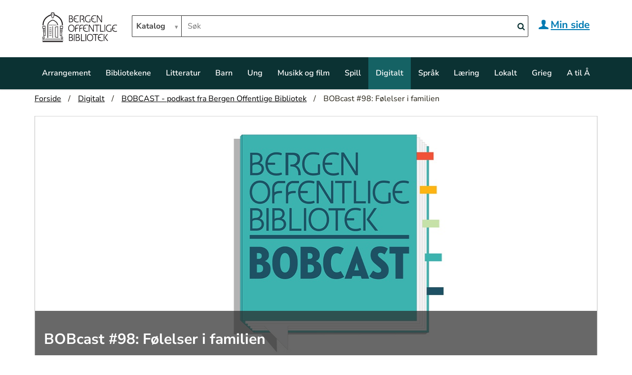

--- FILE ---
content_type: text/html;charset=utf-8
request_url: https://bergenbibliotek.no/e-bibliotek/bobcast/bobcast-98-folelser-i-familien
body_size: 6790
content:
<!DOCTYPE html>
<html xmlns="http://www.w3.org/1999/xhtml" lang="no" xml:lang="no">
  <head><meta http-equiv="Content-Type" content="text/html; charset=UTF-8" />
    <title>BOBcast #98: Følelser i familien — Bergen Offentlige  Bibliotek</title>
    <link rel="shortcut icon" type="image/x-icon" href="/plone/++theme++bergenbibliotek-backup/barceloneta-favicon.ico" />
    <link rel="apple-touch-icon" href="/plone/++theme++bergenbibliotek-backup/barceloneta-apple-touch-icon.png" />
    <link rel="apple-touch-icon-precomposed" sizes="144x144" href="/plone/++theme++bergenbibliotek-backup/barceloneta-apple-touch-icon-144x144-precomposed.png" />
    <link rel="apple-touch-icon-precomposed" sizes="114x114" href="/plone/++theme++bergenbibliotek-backup/barceloneta-apple-touch-icon-114x114-precomposed.png" />
    <link rel="apple-touch-icon-precomposed" sizes="72x72" href="/plone/++theme++bergenbibliotek-backup/barceloneta-apple-touch-icon-72x72-precomposed.png" />
    <link rel="apple-touch-icon-precomposed" sizes="57x57" href="/plone/++theme++bergenbibliotek-backup/barceloneta-apple-touch-icon-57x57-precomposed.png" />
    <link rel="apple-touch-icon-precomposed" href="/plone/++theme++bergenbibliotek-backup/barceloneta-apple-touch-icon-precomposed.png" />
  <meta property="og:title" content="BOBcast #98: Følelser i familien" /><meta property="og:description" content="" /><meta property="og:type" content="article" /><meta property="og:url" content="https://bergenbibliotek.no/e-bibliotek/bobcast/bobcast-98-folelser-i-familien" /><meta property="og:image" content="https://bergenbibliotek.no/e-bibliotek/bobcast/bobcast-98-folelser-i-familien/@@images/f6e6bd92-0d33-45f7-8ad7-b2d0c9370ba1.jpeg" /><meta property="og:image:height" content="500" /><meta property="og:image:width" content="1140" /><meta property="og:image:type" content="image/jpeg" /><meta property="og:locale" content="en_US" /><meta property="og:site_name" content="Bergen Offentlige  Bibliotek" /><meta content="summary" name="twitter:card" /><meta content="BOBcast #98: Følelser i familien" name="twitter:title" /><meta content="Bergen Offentlige Bibliotek" property="og:site_name" /><meta content="BOBcast #98: Følelser i familien" property="og:title" /><meta content="website" property="og:type" /><meta content="@bergenbibliotek" name="twitter:site" /><meta content="https://www.facebook.com/Bergenbibliotek" property="og:article:publisher" /><meta content="" name="twitter:description" /><meta content="https://bergenbibliotek.no/e-bibliotek/bobcast/bobcast-98-folelser-i-familien" name="twitter:url" /><meta content="" property="og:description" /><meta content="https://bergenbibliotek.no/e-bibliotek/bobcast/bobcast-98-folelser-i-familien" property="og:url" /><meta content="https://bergenbibliotek.no/e-bibliotek/bobcast/bobcast-98-folelser-i-familien/@@download/image/bobcast_nettside.jpg" name="twitter:image" /><meta content="https://bergenbibliotek.no/e-bibliotek/bobcast/bobcast-98-folelser-i-familien/@@download/image/bobcast_nettside.jpg" property="og:image" /><meta content="image/jpeg" property="og:image:type" /><meta name="viewport" content="width=device-width, initial-scale=1.0" /><meta name="generator" content="Plone - http://plone.com" /><link rel="author" href="https://bergenbibliotek.no/author/kjerstih" title="Forfatterinformasjon" /><link rel="canonical" href="https://bergenbibliotek.no/e-bibliotek/bobcast/bobcast-98-folelser-i-familien" /><link rel="search" href="https://bergenbibliotek.no/@@search" title="Søk i nettstedet" /><link rel="stylesheet" type="text/css" href="https://bergenbibliotek.no/++plone++production/++unique++2017-05-24T16:36:23.297616/default.css" data-bundle="production" /><link rel="stylesheet" type="text/css" href="https://bergenbibliotek.no/++plone++static/++unique++2016-12-23%2000%3A00%3A00.000004/plone-compiled.css" data-bundle="plone" /><link rel="stylesheet" type="text/css" href="https://bergenbibliotek.no/++plone++static/++unique++2016-10-03%2012%3A50%3A06.036284/plone-legacy-compiled.css" data-bundle="plone-legacy" /><link rel="stylesheet" type="text/css" href="https://bergenbibliotek.no/++plone++static/++unique++2024-02-08%2021%3A25%3A37.072027/tilesandstyles-compiled.css" data-bundle="tilesandstyles" /><link rel="stylesheet" type="text/css" href="https://bergenbibliotek.no/++plone++static/++unique++2024-10-09%2010%3A18%3A53.216876/nettbiblioteket-compiled.css" data-bundle="nettbiblioteket" /><link rel="stylesheet" type="text/css" href="https://bergenbibliotek.no//++theme++bergenbibliotek-backup/less/barceloneta-compiled.css" data-bundle="diazo" /><script type="text/javascript">PORTAL_URL = 'https://bergenbibliotek.no';</script><script type="text/javascript" src="https://bergenbibliotek.no/++plone++production/++unique++2017-05-24T16:36:23.297616/default.js" data-bundle="production"></script><script type="text/javascript" src="https://bergenbibliotek.no/++plone++static/++unique++2016-12-23%2000%3A00%3A00.000004/plone-compiled.min.js" data-bundle="plone"></script><script type="text/javascript" src="https://bergenbibliotek.no/++plone++static/++unique++2016-10-03%2012%3A50%3A06.036284/plone-legacy-compiled.js" data-bundle="plone-legacy"></script><script type="text/javascript" src="https://bergenbibliotek.no/++plone++static/++unique++2024-02-08%2021%3A25%3A37.072027/tilesandstyles-compiled.js" data-bundle="tilesandstyles"></script><script type="text/javascript" src="https://bergenbibliotek.no/++plone++static/++unique++2024-10-09%2010%3A18%3A53.216876/nettbiblioteket-compiled.js" data-bundle="nettbiblioteket"></script></head>
  <body id="visual-portal-wrapper" class="template-document_view portaltype-document site-plone section-e-bibliotek subsection-bobcast subsection-bobcast-bobcast-98-folelser-i-familien icons-on thumbs-on frontend viewpermission-view userrole-anonymous" dir="ltr" data-i18ncatalogurl="https://bergenbibliotek.no/plonejsi18n" data-view-url="https://bergenbibliotek.no/e-bibliotek/bobcast/bobcast-98-folelser-i-familien" data-pat-tinymce="{&quot;loadingBaseUrl&quot;: &quot;https://bergenbibliotek.no/++plone++static/components/tinymce-builded/js/tinymce&quot;, &quot;relatedItems&quot;: {&quot;sort_order&quot;: &quot;ascending&quot;, &quot;vocabularyUrl&quot;: &quot;https://bergenbibliotek.no/@@getVocabulary?name=plone.app.vocabularies.Catalog&quot;, &quot;sort_on&quot;: &quot;sortable_title&quot;, &quot;folderTypes&quot;: [&quot;Folder&quot;, &quot;Large Plone Folder&quot;, &quot;Plone Site&quot;], &quot;rootPath&quot;: &quot;/plone&quot;}, &quot;prependToScalePart&quot;: &quot;/@@images/image/&quot;, &quot;linkAttribute&quot;: &quot;UID&quot;, &quot;prependToUrl&quot;: &quot;/resolveuid/&quot;, &quot;imageTypes&quot;: [&quot;Image&quot;], &quot;upload&quot;: {&quot;maxFiles&quot;: 1, &quot;currentPath&quot;: &quot;/e-bibliotek/bobcast&quot;, &quot;initialFolder&quot;: &quot;5beb56234c8f4cfabc13bddf0b65277b&quot;, &quot;baseUrl&quot;: &quot;https://bergenbibliotek.no&quot;, &quot;uploadMultiple&quot;: false, &quot;relativePath&quot;: &quot;@@fileUpload&quot;, &quot;showTitle&quot;: false}, &quot;tiny&quot;: {&quot;templates&quot;: {}, &quot;content_css&quot;: &quot;https://bergenbibliotek.no/++plone++static/plone-compiled.css,https://bergenbibliotek.no/++plone++static/tinymce-styles.css,https://bergenbibliotek.no/++plone++static/components/tinymce-builded/js/tinymce/skins/lightgray/content.min.css,https://bergenbibliotek.no/++theme++bergenbibliotek-backup/less/barceloneta-compiled.css&quot;, &quot;external_plugins&quot;: {}, &quot;plugins&quot;: [&quot;plonelink&quot;, &quot;ploneimage&quot;, &quot;importcss&quot;, &quot;advlist&quot;, &quot;code&quot;, &quot;fullscreen&quot;, &quot;hr&quot;, &quot;lists&quot;, &quot;media&quot;, &quot;nonbreaking&quot;, &quot;noneditable&quot;, &quot;pagebreak&quot;, &quot;paste&quot;, &quot;preview&quot;, &quot;print&quot;, &quot;searchreplace&quot;, &quot;tabfocus&quot;, &quot;table&quot;, &quot;visualchars&quot;, &quot;wordcount&quot;], &quot;toolbar&quot;: &quot;ltr rtl | undo redo | styleselect | bold italic | alignleft aligncenter alignright alignjustify | bullist numlist outdent indent | unlink plonelink ploneimage&quot;, &quot;menubar&quot;: [&quot;edit&quot;, &quot;table&quot;, &quot;format&quot;, &quot;toolsview&quot;, &quot;insert&quot;], &quot;importcss_file_filter&quot;: &quot;https://bergenbibliotek.no/++plone++static/tinymce-styles.css&quot;, &quot;menu&quot;: {&quot;insert&quot;: {&quot;items&quot;: &quot;link media | template hr&quot;, &quot;title&quot;: &quot;Insert&quot;}, &quot;format&quot;: {&quot;items&quot;: &quot;bold italic underline strikethrough superscript subscript | formats | removeformat&quot;, &quot;title&quot;: &quot;Format&quot;}, &quot;edit&quot;: {&quot;items&quot;: &quot;undo redo | cut copy paste pastetext | searchreplace textpattern selectall | textcolor&quot;, &quot;title&quot;: &quot;Edit&quot;}, &quot;table&quot;: {&quot;items&quot;: &quot;inserttable tableprops deletetable | cell row column&quot;, &quot;title&quot;: &quot;Table&quot;}, &quot;tools&quot;: {&quot;items&quot;: &quot;spellchecker charmap emoticons insertdatetime layer code&quot;, &quot;title&quot;: &quot;Tools&quot;}, &quot;view&quot;: {&quot;items&quot;: &quot;visualaid visualchars visualblocks preview fullpage fullscreen&quot;, &quot;title&quot;: &quot;View&quot;}}, &quot;browser_spellcheck&quot;: true, &quot;entity_encoding&quot;: &quot;raw&quot;, &quot;style_formats&quot;: [{&quot;items&quot;: [{&quot;title&quot;: &quot;Header 1&quot;, &quot;format&quot;: &quot;h1&quot;}, {&quot;title&quot;: &quot;Header 2&quot;, &quot;format&quot;: &quot;h2&quot;}, {&quot;title&quot;: &quot;Header 3&quot;, &quot;format&quot;: &quot;h3&quot;}, {&quot;title&quot;: &quot;Header 4&quot;, &quot;format&quot;: &quot;h4&quot;}, {&quot;title&quot;: &quot;Header 5&quot;, &quot;format&quot;: &quot;h5&quot;}, {&quot;title&quot;: &quot;Header 6&quot;, &quot;format&quot;: &quot;h6&quot;}], &quot;title&quot;: &quot;Headers&quot;}, {&quot;items&quot;: [{&quot;title&quot;: &quot;Paragraph&quot;, &quot;format&quot;: &quot;p&quot;}, {&quot;title&quot;: &quot;Blockquote&quot;, &quot;format&quot;: &quot;blockquote&quot;}, {&quot;title&quot;: &quot;Div&quot;, &quot;format&quot;: &quot;div&quot;}, {&quot;title&quot;: &quot;Pre&quot;, &quot;format&quot;: &quot;pre&quot;}], &quot;title&quot;: &quot;Block&quot;}, {&quot;items&quot;: [{&quot;title&quot;: &quot;Bold&quot;, &quot;icon&quot;: &quot;bold&quot;, &quot;format&quot;: &quot;bold&quot;}, {&quot;title&quot;: &quot;Italic&quot;, &quot;icon&quot;: &quot;italic&quot;, &quot;format&quot;: &quot;italic&quot;}, {&quot;title&quot;: &quot;Underline&quot;, &quot;icon&quot;: &quot;underline&quot;, &quot;format&quot;: &quot;underline&quot;}, {&quot;title&quot;: &quot;Strikethrough&quot;, &quot;icon&quot;: &quot;strikethrough&quot;, &quot;format&quot;: &quot;strikethrough&quot;}, {&quot;title&quot;: &quot;Superscript&quot;, &quot;icon&quot;: &quot;superscript&quot;, &quot;format&quot;: &quot;superscript&quot;}, {&quot;title&quot;: &quot;Subscript&quot;, &quot;icon&quot;: &quot;subscript&quot;, &quot;format&quot;: &quot;subscript&quot;}, {&quot;title&quot;: &quot;Code&quot;, &quot;icon&quot;: &quot;code&quot;, &quot;format&quot;: &quot;code&quot;}], &quot;title&quot;: &quot;Inline&quot;}, {&quot;items&quot;: [{&quot;title&quot;: &quot;Left&quot;, &quot;icon&quot;: &quot;alignleft&quot;, &quot;format&quot;: &quot;alignleft&quot;}, {&quot;title&quot;: &quot;Center&quot;, &quot;icon&quot;: &quot;aligncenter&quot;, &quot;format&quot;: &quot;aligncenter&quot;}, {&quot;title&quot;: &quot;Right&quot;, &quot;icon&quot;: &quot;alignright&quot;, &quot;format&quot;: &quot;alignright&quot;}, {&quot;title&quot;: &quot;Justify&quot;, &quot;icon&quot;: &quot;alignjustify&quot;, &quot;format&quot;: &quot;alignjustify&quot;}], &quot;title&quot;: &quot;Alignment&quot;}, {&quot;items&quot;: [{&quot;title&quot;: &quot;Listing&quot;, &quot;classes&quot;: &quot;listing&quot;, &quot;selector&quot;: &quot;table&quot;}], &quot;title&quot;: &quot;Tables&quot;}], &quot;resize&quot;: &quot;both&quot;, &quot;formats&quot;: {&quot;clearfix&quot;: {&quot;classes&quot;: &quot;clearfix&quot;, &quot;block&quot;: &quot;div&quot;}, &quot;discreet&quot;: {&quot;inline&quot;: &quot;span&quot;, &quot;classes&quot;: &quot;discreet&quot;}}, &quot;importcss_append&quot;: true}, &quot;base_url&quot;: &quot;https://bergenbibliotek.no/e-bibliotek/bobcast/bobcast-98-folelser-i-familien&quot;}" data-portal-url="https://bergenbibliotek.no" data-pat-pickadate="{&quot;date&quot;: {&quot;selectYears&quot;: 200}, &quot;time&quot;: {&quot;interval&quot;: 5 } }" data-base-url="https://bergenbibliotek.no/e-bibliotek/bobcast/bobcast-98-folelser-i-familien"><div class="outer-wrapper">
      <header id="content-header">
        <div class="container">
          
      <a class="skip-to-content" href="#main-container">Hopp til hovedinnhold</a>

<div id="portal-header">
    

<a id="portal-logo" title="Bergen Offentlige  Bibliotek" href="https://bergenbibliotek.no">
    <img src="https://bergenbibliotek.no/@@site-logo/Bergen Offentlige Bibliotek logo.svg" alt="Bergen Offentlige Bibliotek" title="Bergen Offentlige Bibliotek" /></a>



<div id="portal-searchbox">
    <form id="searchGadget_form" role="search" action="https://bergenbibliotek.no/@@search" data-pat-disabled-livesearch="ajaxUrl:https://bergenbibliotek.no/@@ajax-search" class="pat-disabled-livesearch">

        <label for="searchGadget" id="form-label" class="hiddenStructure">Søk i biblioteket</label>

        <div class="LSBox">

<div id="search-picker">
<select id="search-picker-dropdown" class="pat-select2" data-pat-select2="minimumResultsForSearch: Infinity; width: 100px; height: 34px;  dropdownCssClass: 'searchSelectDropdown'" name="kilde" aria-label="Hvor vil du søke?">
    <option value="">Katalog</option>
    <option value="plone">Nettside</option>
</select>
</div>
        <input name="SearchableText" type="text" size="18" id="searchGadget" placeholder="Søk" title="Søk i biblioteket" accesskey="4" class="searchField" />
        <button class="search-button" type="submit" name="submit" aria-label="Search">
            <span class="icon-search"></span>
    </button>
        

    
        
        <div class="LSResult" id="LSResult" style=""><div class="LSShadow" id="LSShadow"></div></div>

        


        </div>
        <input type="hidden" name="mode" value="vt" />
        <input type="hidden" value="1" name="publikumskjema" />
    </form>

</div>
<div id="logintoggle">
    <a class="togglelink" href="https://mitt.bergenbibliotek.no/cgi-bin/m2?mode=login">
      <span class="icon-user"></span><span id="logedinuser">Min side</span>
    </a>
  </div>



<div id="portal-anontools">
  
</div>

</div>

    
          
        </div>
      </header>
      <div id="mainnavigation-wrapper">
        <div id="mainnavigation">

  <p class="hiddenStructure">Navigation</p>
  <nav class="plone-navbar" id="portal-globalnav-wrapper">
    <div class="container">
      <div class="plone-navbar-header">
        <button type="button" class="plone-navbar-toggle" data-toggle="collapse" data-target="#portal-globalnav-collapse">
          <span class="sr-only">Toggle navigation</span>
          <span class="icon-bar"></span>
          <span class="icon-bar"></span>
          <span class="icon-bar"></span>
        </button>
      </div>

      <div class="plone-collapse plone-navbar-collapse" id="portal-globalnav-collapse">
        <ul class="plone-nav plone-navbar-nav" id="portal-globalnav">
            
              <li id="portaltab-arrangement">
                  <a href="https://bergenbibliotek.no/arrangement" title="Se hva som skjer på biblioteket">Arrangement</a>
              </li>
            
              <li id="portaltab-bibliotekene">
                  <a href="https://bergenbibliotek.no/bibliotekene" title="Biblioteket er organisert med et hovedbibliotek, ni bydelsbibliotek og to fengselsbibliotek. Her finner du oversikt over åpningstider og kontaktinfo til bibliotekene.">Bibliotekene</a>
              </li>
            
              <li id="portaltab-litteratur">
                  <a href="https://bergenbibliotek.no/litteratur" title="Her finner du lesetips og aktuelle litteratursaker!">Litteratur</a>
              </li>
            
              <li id="portaltab-barn">
                  <a href="https://bergenbibliotek.no/barn" title="Bibliotekene i Bergen har et bredt utvalg for barn. På biblioteket kan du låne bøker, lydbøker, tegneserier, blader, film og musikk. Du kan få hjelp til skoleoppgaver og prosjekter og bruke internett og spille brettspill eller dataspill i biblioteket.">Barn</a>
              </li>
            
              <li id="portaltab-ung">
                  <a href="https://bergenbibliotek.no/ung" title="Bergen Offentlige Bibliotek har et bredt ungdomstilbud. Ungdommenes egen storstue, Urom, finner du i 2. etasje på Hovedbiblioteket.">Ung</a>
              </li>
            
              <li id="portaltab-musikkogfilm">
                  <a href="https://bergenbibliotek.no/musikkogfilm" title="Musikk- og filmtilbudet på Bergen Offentlige Bibliotek.">Musikk og film</a>
              </li>
            
              <li id="portaltab-spill">
                  <a href="https://bergenbibliotek.no/spill" title="Dette er vår spillside. Her finner du artikler om spill, oversikt over spillarrangement, samt tilgang til vår komplette samling.">Spill</a>
              </li>
            
              <li id="portaltab-e-bibliotek" class="selected">
                  <a href="https://bergenbibliotek.no/e-bibliotek" title="Her finner du oversikt over digitalt innhold og ressurser fra biblioteket.">Digitalt</a>
              </li>
            
              <li id="portaltab-spraak">
                  <a href="https://bergenbibliotek.no/spraak" title="Lærer du norsk og ønsker å snakke norsk med andre? Eller ønsker du å utveksle språk med folk fra hele verden? På biblioteket er det mange muligheter for å lære både norsk og andre språk.">Språk</a>
              </li>
            
              <li id="portaltab-laering">
                  <a href="https://bergenbibliotek.no/laering" title="">Læring</a>
              </li>
            
              <li id="portaltab-lokalhistorie">
                  <a href="https://bergenbibliotek.no/lokalhistorie" title="Bergen Offentlige Bibliotek tilbyr et bredt utvalg av lokalhistorisk litteratur. På Hovedbiblioteket i sentrum finner du lokalsamlingen i 2. etasje på rommet Vårt Vestland.">Lokalt</a>
              </li>
            
              <li id="portaltab-grieg">
                  <a href="https://bergenbibliotek.no/grieg" title="Edvard Hagerup Grieg (15.06.1843 - 04.09.1907) er Norges nasjonalkomponist. Musikken hans er vidt distribuert og kjent i hele verden. Biblioteket er stolt vert for Edvard Griegs arkiv og samling.">Grieg</a>
              </li>
            
              <li id="portaltab-tjenester-a-a">
                  <a href="https://bergenbibliotek.no/tjenester-a-a" title="Alt du lurer på om biblioteket, sortert alfabetisk.">A til Å</a>
              </li>
            
        </ul>
      </div>
    </div>
  </nav>


</div>
      </div>
      
      <div id="above-content-wrapper">
          <section id="viewlet-above-content"><nav id="portal-breadcrumbs" class="plone-breadcrumb">
  <div class="container">
    <span id="breadcrumbs-you-are-here" class="hiddenStructure">Du er her:</span>
    <ol aria-labelledby="breadcrumbs-you-are-here">
      <li id="breadcrumbs-home">
        <a href="https://bergenbibliotek.no">Forside</a>
      </li>
      <li id="breadcrumbs-1">
        
          <a href="https://bergenbibliotek.no/e-bibliotek">Digitalt</a>
          
        
      </li>
      <li id="breadcrumbs-2">
        
          <a href="https://bergenbibliotek.no/e-bibliotek/bobcast">BOBCAST - podkast fra Bergen Offentlige Bibliotek</a>
          
        
      </li>
      <li id="breadcrumbs-3">
        
          
          <span id="breadcrumbs-current">BOBcast #98: Følelser i familien</span>
        
      </li>
    </ol>
  </div>
</nav>
</section>
      </div>
      <div class="container">
        <div class="row">
          <aside id="global_statusmessage">
      

      <div>
      </div>
    </aside>
        </div>
        <main id="main-container" class="row row-offcanvas row-offcanvas-right">
          <div id="column1-container">
          </div>
          

    

    <div class="col-xs-12 col-sm-12">
      <!-- <p class="pull-right visible-xs">
        <button type="button" class="btn btn-primary btn-xs" data-toggle="offcanvas">Toggle nav</button>
      </p> -->
      <div class="row">
        <div class="col-xs-12 col-sm-12">
          <article id="content">

          

          <header>
            <div id="viewlet-above-content-title"><div id="leadimage" class="highlightbox highlightimage leadimage">

  <figure>
    <a class="pat-plone-modal highlightlink" data-pat-plone-modal="image: true" href="https://bergenbibliotek.no/e-bibliotek/bobcast/bobcast-98-folelser-i-familien/@@images/f6e6bd92-0d33-45f7-8ad7-b2d0c9370ba1.jpeg" style="background-image: url(https://bergenbibliotek.no/e-bibliotek/bobcast/bobcast-98-folelser-i-familien/@@images/f5706a3d-e125-47c7-8314-52867b178ddd.jpeg)">
             <div class="tilelabel">
                <h1>BOBcast #98: Følelser i familien</h1>
                

              </div>
    </a>
  </figure>
</div>

<span id="social-tags-body" style="display: none" itemscope="" itemtype="http://schema.org/WebPage">
  <span itemprop="name">BOBcast #98: Følelser i familien</span>
  <span itemprop="description"></span>
  <span itemprop="url">https://bergenbibliotek.no/e-bibliotek/bobcast/bobcast-98-folelser-i-familien</span>
  <span itemprop="image">https://bergenbibliotek.no/e-bibliotek/bobcast/bobcast-98-folelser-i-familien/@@download/image/bobcast_nettside.jpg</span>
</span>
</div>
            
                
            
            <div id="viewlet-below-content-title"><div id="viewlet-social-like" class="horizontal">
</div>

<div class="documentByLine" id="plone-document-byline">
  

  
  
    <span class="documentAuthor">
      av <a href="https://bergenbibliotek.no/author/kjerstih">Kjersti Hatland</a>
         —
    </span>
  
  

  
  

  <span class="documentModified">
    <span>sist endret</span>
    <span class="pat-moment" data-pat-moment="format:relative;">2022-08-03T11:14:21+01:00</span>
  </span>
  

  

  

  

  
</div>

</div>

            
                
            
          </header>

          <section id="viewlet-above-content-body">
</section>
          <section id="content-core">
            

  <div id="parent-fieldname-text" class=""><p>Bente Austbø foreleser om følelser i familien, hva følelser er, og hvorfor følelsene er så viktige. Hvordan kan vi forholde oss til følelser, både egne, barnas og partnerens, på en sunn og utviklingsfremmende måte? Opptak fra Bergen offentlige bibliotek 5. april 2018.</p>
<p> </p>
<p><iframe src="https://w.soundcloud.com/player/?url=https%3A//api.soundcloud.com/tracks/428210373&amp;color=%23ff5500&amp;auto_play=false&amp;hide_related=false&amp;show_comments=true&amp;show_user=true&amp;show_reposts=false&amp;show_teaser=true" width="100%" height="166" frameborder="no" scrolling="no"></iframe></p></div>


          </section>
          <section id="viewlet-below-content-body">



    <div class="visualClear"><!-- --></div>

    <div class="documentActions">
        

        

    </div>

</section>

          
        </article>
        </div>
      </div>
      <footer class="row">
        <div class="col-xs-12 col-sm-12">
          <div id="viewlet-below-content"><nav id="category" class="documentByLine" role="navigation">
  <span id="categories-filed-under">arkivert under:</span>
  <ul aria-labelledby="categories-filed-under">
    <li>
      <a href="https://bergenbibliotek.no/@@search?Subject%3Alist=BOBcast" class="link-category" rel="tag">BOBcast</a>
    </li>
    <li>
      <a href="https://bergenbibliotek.no/@@search?Subject%3Alist=podcast" class="link-category" rel="tag">podcast</a>
    </li>
  </ul>
</nav>






</div>
        </div>
      </footer>
    </div>
  
          <div id="column2-container">
          </div>
          
        </main><!--/row-->
      </div><!--/container-->
    </div><!--/outer-wrapper --><footer id="portal-footer-wrapper">
      <div class="container" id="portal-footer">
      <div class="row">
	<div class="col-xs-12">
		
<div class="portletWrapper" id="portletwrapper-706c6f6e652e666f6f746572706f72746c6574730a636f6e746578740a2f706c6f6e650a636f6e74656e742d706f72746c6574" data-portlethash="706c6f6e652e666f6f746572706f72746c6574730a636f6e746578740a2f706c6f6e650a636f6e74656e742d706f72746c6574">
    <div id="contentportlet" class="portletContent" style="width:100%;">
    </div>
    <script>
      $.get( "https://bergenbibliotek.no/footer-navigation", function( data ) {
      var source = $(data);
      $( "#contentportlet" ).html( source.find('#content').html() );
      });

    </script>

</div>


	</div>
</div>

<script type="text/javascript">

/*<![CDATA[*/

(function() {

                var sz = document.createElement('script'); sz.type = 'text/javascript'; sz.async = true;

                sz.src = '//siteimproveanalytics.com/js/siteanalyze_1076832.js';

                var s = document.getElementsByTagName('script')[0]; s.parentNode.insertBefore(sz, s);

})();

/*]]>*/

</script>


<!-- Piwik nasjonal biblitekstatistikk  -->
<script type="text/javascript">
var _paq = _paq || [];
_paq.push(["setDomains", ["*.bergenbibliotek.no"]]);
_paq.push(['trackPageView']);
_paq.push(['enableLinkTracking']);
(function() {
var u="//bibliotek.piwikpro.com/";
_paq.push(['setTrackerUrl', u+'piwik.php']);
_paq.push(['setSiteId', 89]);
var d=document, g=d.createElement('script'), s=d.getElementsByTagName('script')[0];
g.type='text/javascript'; g.async=true; g.defer=true; g.src=u+'piwik.js'; s.parentNode.insertBefore(g,s);
})();
</script>
<noscript><p><img src="//bibliotek.piwikpro.com/piwik.php?idsite=89" style="border:0;" alt="" /></p></noscript>
<!-- End Piwik Code -->
    </div>
    </footer></body>
</html>

--- FILE ---
content_type: text/css; charset=utf-8
request_url: https://bergenbibliotek.no//++theme++bergenbibliotek-backup/less/barceloneta-compiled.css
body_size: 21193
content:
/* cyrillic-ext */
@font-face {
  font-family: 'Nunito Sans';
  font-style: italic;
  font-weight: 200 1000;
  font-stretch: 100%;
  font-display: swap;
  src: url(https://fonts.gstatic.com/s/nunitosans/v19/pe0OMImSLYBIv1o4X1M8cce4OdVisMz5nZRqy6cmmmU3t3NeCAAFOvV9SNjBw3uBZFI.woff2) format('woff2');
  unicode-range: U+0460-052F, U+1C80-1C8A, U+20B4, U+2DE0-2DFF, U+A640-A69F, U+FE2E-FE2F;
}
/* cyrillic */
@font-face {
  font-family: 'Nunito Sans';
  font-style: italic;
  font-weight: 200 1000;
  font-stretch: 100%;
  font-display: swap;
  src: url(https://fonts.gstatic.com/s/nunitosans/v19/pe0OMImSLYBIv1o4X1M8cce4OdVisMz5nZRqy6cmmmU3t3NeCAAFOvV9SNjBynuBZFI.woff2) format('woff2');
  unicode-range: U+0301, U+0400-045F, U+0490-0491, U+04B0-04B1, U+2116;
}
/* vietnamese */
@font-face {
  font-family: 'Nunito Sans';
  font-style: italic;
  font-weight: 200 1000;
  font-stretch: 100%;
  font-display: swap;
  src: url(https://fonts.gstatic.com/s/nunitosans/v19/pe0OMImSLYBIv1o4X1M8cce4OdVisMz5nZRqy6cmmmU3t3NeCAAFOvV9SNjBwXuBZFI.woff2) format('woff2');
  unicode-range: U+0102-0103, U+0110-0111, U+0128-0129, U+0168-0169, U+01A0-01A1, U+01AF-01B0, U+0300-0301, U+0303-0304, U+0308-0309, U+0323, U+0329, U+1EA0-1EF9, U+20AB;
}
/* latin-ext */
@font-face {
  font-family: 'Nunito Sans';
  font-style: italic;
  font-weight: 200 1000;
  font-stretch: 100%;
  font-display: swap;
  src: url(https://fonts.gstatic.com/s/nunitosans/v19/pe0OMImSLYBIv1o4X1M8cce4OdVisMz5nZRqy6cmmmU3t3NeCAAFOvV9SNjBwHuBZFI.woff2) format('woff2');
  unicode-range: U+0100-02BA, U+02BD-02C5, U+02C7-02CC, U+02CE-02D7, U+02DD-02FF, U+0304, U+0308, U+0329, U+1D00-1DBF, U+1E00-1E9F, U+1EF2-1EFF, U+2020, U+20A0-20AB, U+20AD-20C0, U+2113, U+2C60-2C7F, U+A720-A7FF;
}
/* latin */
@font-face {
  font-family: 'Nunito Sans';
  font-style: italic;
  font-weight: 200 1000;
  font-stretch: 100%;
  font-display: swap;
  src: url(https://fonts.gstatic.com/s/nunitosans/v19/pe0OMImSLYBIv1o4X1M8cce4OdVisMz5nZRqy6cmmmU3t3NeCAAFOvV9SNjBznuB.woff2) format('woff2');
  unicode-range: U+0000-00FF, U+0131, U+0152-0153, U+02BB-02BC, U+02C6, U+02DA, U+02DC, U+0304, U+0308, U+0329, U+2000-206F, U+20AC, U+2122, U+2191, U+2193, U+2212, U+2215, U+FEFF, U+FFFD;
}
/* cyrillic-ext */
@font-face {
  font-family: 'Nunito Sans';
  font-style: normal;
  font-weight: 200 1000;
  font-stretch: 100%;
  font-display: swap;
  src: url(https://fonts.gstatic.com/s/nunitosans/v19/pe0AMImSLYBIv1o4X1M8ce2xCx3yop4tQpF_MeTm0lfUVwoNnq4CLz0_kJDxzGOF.woff2) format('woff2');
  unicode-range: U+0460-052F, U+1C80-1C8A, U+20B4, U+2DE0-2DFF, U+A640-A69F, U+FE2E-FE2F;
}
/* cyrillic */
@font-face {
  font-family: 'Nunito Sans';
  font-style: normal;
  font-weight: 200 1000;
  font-stretch: 100%;
  font-display: swap;
  src: url(https://fonts.gstatic.com/s/nunitosans/v19/pe0AMImSLYBIv1o4X1M8ce2xCx3yop4tQpF_MeTm0lfUVwoNnq4CLz0_kJnxzGOF.woff2) format('woff2');
  unicode-range: U+0301, U+0400-045F, U+0490-0491, U+04B0-04B1, U+2116;
}
/* vietnamese */
@font-face {
  font-family: 'Nunito Sans';
  font-style: normal;
  font-weight: 200 1000;
  font-stretch: 100%;
  font-display: swap;
  src: url(https://fonts.gstatic.com/s/nunitosans/v19/pe0AMImSLYBIv1o4X1M8ce2xCx3yop4tQpF_MeTm0lfUVwoNnq4CLz0_kJLxzGOF.woff2) format('woff2');
  unicode-range: U+0102-0103, U+0110-0111, U+0128-0129, U+0168-0169, U+01A0-01A1, U+01AF-01B0, U+0300-0301, U+0303-0304, U+0308-0309, U+0323, U+0329, U+1EA0-1EF9, U+20AB;
}
/* latin-ext */
@font-face {
  font-family: 'Nunito Sans';
  font-style: normal;
  font-weight: 200 1000;
  font-stretch: 100%;
  font-display: swap;
  src: url(https://fonts.gstatic.com/s/nunitosans/v19/pe0AMImSLYBIv1o4X1M8ce2xCx3yop4tQpF_MeTm0lfUVwoNnq4CLz0_kJPxzGOF.woff2) format('woff2');
  unicode-range: U+0100-02BA, U+02BD-02C5, U+02C7-02CC, U+02CE-02D7, U+02DD-02FF, U+0304, U+0308, U+0329, U+1D00-1DBF, U+1E00-1E9F, U+1EF2-1EFF, U+2020, U+20A0-20AB, U+20AD-20C0, U+2113, U+2C60-2C7F, U+A720-A7FF;
}
/* latin */
@font-face {
  font-family: 'Nunito Sans';
  font-style: normal;
  font-weight: 200 1000;
  font-stretch: 100%;
  font-display: swap;
  src: url(https://fonts.gstatic.com/s/nunitosans/v19/pe0AMImSLYBIv1o4X1M8ce2xCx3yop4tQpF_MeTm0lfUVwoNnq4CLz0_kJ3xzA.woff2) format('woff2');
  unicode-range: U+0000-00FF, U+0131, U+0152-0153, U+02BB-02BC, U+02C6, U+02DA, U+02DC, U+0304, U+0308, U+0329, U+2000-206F, U+20AC, U+2122, U+2191, U+2193, U+2212, U+2215, U+FEFF, U+FFFD;
}
/* line 333, https://bergenbibliotek.no/++theme++bergenbibliotek-backup/less/variables.plone.less */
#portal-footer-wrapper p {
  border-bottom: none!important;
}
/*! normalize.css v3.0.1 | MIT License | git.io/normalize */
/* line 9, https://bergenbibliotek.no/++theme++bergenbibliotek-backup/less/normalize.plone.less */
html {
  font-family: sans-serif;
  -ms-text-size-adjust: 100%;
  -webkit-text-size-adjust: 100%;
}
/* line 19, https://bergenbibliotek.no/++theme++bergenbibliotek-backup/less/normalize.plone.less */
body {
  margin: 0;
}
/* line 32, https://bergenbibliotek.no/++theme++bergenbibliotek-backup/less/normalize.plone.less */
article,
aside,
details,
figcaption,
figure,
footer,
header,
main,
nav,
section,
summary {
  display: block;
}
/* line 51, https://bergenbibliotek.no/++theme++bergenbibliotek-backup/less/normalize.plone.less */
audio,
canvas,
progress,
video {
  display: inline-block;
  vertical-align: baseline;
}
/* line 64, https://bergenbibliotek.no/++theme++bergenbibliotek-backup/less/normalize.plone.less */
audio:not([controls]) {
  display: none;
  height: 0;
}
/* line 74, https://bergenbibliotek.no/++theme++bergenbibliotek-backup/less/normalize.plone.less */
[hidden],
template {
  display: none;
}
/* line 86, https://bergenbibliotek.no/++theme++bergenbibliotek-backup/less/normalize.plone.less */
a {
  background: transparent;
}
/* line 94, https://bergenbibliotek.no/++theme++bergenbibliotek-backup/less/normalize.plone.less */
a:active,
a:hover {
  outline: 0;
}
/* line 106, https://bergenbibliotek.no/++theme++bergenbibliotek-backup/less/normalize.plone.less */
abbr[title] {
  border-bottom: 1px dotted;
}
/* line 114, https://bergenbibliotek.no/++theme++bergenbibliotek-backup/less/normalize.plone.less */
b,
strong {
  font-weight: bold;
}
/* line 123, https://bergenbibliotek.no/++theme++bergenbibliotek-backup/less/normalize.plone.less */
dfn {
  font-style: italic;
}
/* line 132, https://bergenbibliotek.no/++theme++bergenbibliotek-backup/less/normalize.plone.less */
h1 {
  font-size: 2em;
  margin: 0.67em 0;
}
/* line 141, https://bergenbibliotek.no/++theme++bergenbibliotek-backup/less/normalize.plone.less */
mark {
  background: #ff0;
  color: #000;
}
/* line 150, https://bergenbibliotek.no/++theme++bergenbibliotek-backup/less/normalize.plone.less */
small {
  font-size: 80%;
}
/* line 158, https://bergenbibliotek.no/++theme++bergenbibliotek-backup/less/normalize.plone.less */
sub,
sup {
  font-size: 75%;
  line-height: 0;
  position: relative;
  vertical-align: baseline;
}
/* line 166, https://bergenbibliotek.no/++theme++bergenbibliotek-backup/less/normalize.plone.less */
sup {
  top: -0.5em;
}
/* line 170, https://bergenbibliotek.no/++theme++bergenbibliotek-backup/less/normalize.plone.less */
sub {
  bottom: -0.25em;
}
/* line 181, https://bergenbibliotek.no/++theme++bergenbibliotek-backup/less/normalize.plone.less */
img {
  border: 0;
}
/* line 189, https://bergenbibliotek.no/++theme++bergenbibliotek-backup/less/normalize.plone.less */
svg:not(:root) {
  overflow: hidden;
}
/* line 200, https://bergenbibliotek.no/++theme++bergenbibliotek-backup/less/normalize.plone.less */
figure {
  margin: 1em 40px;
}
/* line 208, https://bergenbibliotek.no/++theme++bergenbibliotek-backup/less/normalize.plone.less */
hr {
  -moz-box-sizing: content-box;
  box-sizing: content-box;
  height: 0;
}
/* line 218, https://bergenbibliotek.no/++theme++bergenbibliotek-backup/less/normalize.plone.less */
pre {
  overflow: auto;
}
/* line 226, https://bergenbibliotek.no/++theme++bergenbibliotek-backup/less/normalize.plone.less */
code,
kbd,
pre,
samp {
  font-family: monospace, monospace;
  font-size: 1em;
}
/* line 249, https://bergenbibliotek.no/++theme++bergenbibliotek-backup/less/normalize.plone.less */
button,
input,
optgroup,
select,
textarea {
  color: inherit;
  font: inherit;
  margin: 0;
}
/* line 263, https://bergenbibliotek.no/++theme++bergenbibliotek-backup/less/normalize.plone.less */
button {
  overflow: visible;
}
/* line 274, https://bergenbibliotek.no/++theme++bergenbibliotek-backup/less/normalize.plone.less */
button,
select {
  text-transform: none;
}
/* line 287, https://bergenbibliotek.no/++theme++bergenbibliotek-backup/less/normalize.plone.less */
button,
html input[type="button"],
input[type="reset"],
input[type="submit"] {
  -webkit-appearance: button;
  cursor: pointer;
}
/* line 299, https://bergenbibliotek.no/++theme++bergenbibliotek-backup/less/normalize.plone.less */
button[disabled],
html input[disabled] {
  cursor: default;
}
/* line 308, https://bergenbibliotek.no/++theme++bergenbibliotek-backup/less/normalize.plone.less */
button::-moz-focus-inner,
input::-moz-focus-inner {
  border: 0;
  padding: 0;
}
/* line 319, https://bergenbibliotek.no/++theme++bergenbibliotek-backup/less/normalize.plone.less */
input {
  line-height: normal;
}
/* line 331, https://bergenbibliotek.no/++theme++bergenbibliotek-backup/less/normalize.plone.less */
input[type="checkbox"],
input[type="radio"] {
  box-sizing: border-box;
  padding: 0;
}
/* line 343, https://bergenbibliotek.no/++theme++bergenbibliotek-backup/less/normalize.plone.less */
input[type="number"]::-webkit-inner-spin-button,
input[type="number"]::-webkit-outer-spin-button {
  height: auto;
}
/* line 354, https://bergenbibliotek.no/++theme++bergenbibliotek-backup/less/normalize.plone.less */
input[type="search"] {
  -webkit-appearance: textfield;
  -moz-box-sizing: content-box;
  -webkit-box-sizing: content-box;
  box-sizing: content-box;
}
/* line 367, https://bergenbibliotek.no/++theme++bergenbibliotek-backup/less/normalize.plone.less */
input[type="search"]::-webkit-search-cancel-button,
input[type="search"]::-webkit-search-decoration {
  -webkit-appearance: none;
}
/* line 376, https://bergenbibliotek.no/++theme++bergenbibliotek-backup/less/normalize.plone.less */
fieldset {
  border: 1px solid #c0c0c0;
  margin: 0 2px;
  padding: 0.35em 0.625em 0.75em;
}
/* line 387, https://bergenbibliotek.no/++theme++bergenbibliotek-backup/less/normalize.plone.less */
legend {
  border: 0;
  padding: 0;
}
/* line 396, https://bergenbibliotek.no/++theme++bergenbibliotek-backup/less/normalize.plone.less */
textarea {
  overflow: auto;
}
/* line 405, https://bergenbibliotek.no/++theme++bergenbibliotek-backup/less/normalize.plone.less */
optgroup {
  font-weight: bold;
}
/* line 416, https://bergenbibliotek.no/++theme++bergenbibliotek-backup/less/normalize.plone.less */
table {
  border-collapse: collapse;
  border-spacing: 0;
}
/* line 421, https://bergenbibliotek.no/++theme++bergenbibliotek-backup/less/normalize.plone.less */
td,
th {
  padding: 0;
}
/* line 4, https://bergenbibliotek.no/++theme++bergenbibliotek-backup/less/scaffolding.plone.less */
* {
  -webkit-box-sizing: border-box;
  -moz-box-sizing: border-box;
  box-sizing: border-box;
}
/* line 7, https://bergenbibliotek.no/++theme++bergenbibliotek-backup/less/scaffolding.plone.less */
*:before,
*:after {
  -webkit-box-sizing: border-box;
  -moz-box-sizing: border-box;
  box-sizing: border-box;
}
/* line 14, https://bergenbibliotek.no/++theme++bergenbibliotek-backup/less/scaffolding.plone.less */
html {
  -webkit-tap-highlight-color: rgba(0, 0, 0, 0);
}
/* line 18, https://bergenbibliotek.no/++theme++bergenbibliotek-backup/less/scaffolding.plone.less */
body {
  font-family: "Nunito Sans", "Helvetica Neue", Helvetica, Arial, sans-serif;
  font-size: 1rem;
  font-weight: 500;
  line-height: 1.42857143;
  color: #949083;
  background-color: white;
  -webkit-font-smoothing: antialiased;
  -moz-osx-font-smoothing: grayscale;
}
/* line 30, https://bergenbibliotek.no/++theme++bergenbibliotek-backup/less/scaffolding.plone.less */
input,
button,
select,
textarea {
  font-family: inherit;
  font-size: inherit;
  line-height: inherit;
}
/* line 42, https://bergenbibliotek.no/++theme++bergenbibliotek-backup/less/scaffolding.plone.less */
a {
  color: #007bb3;
  text-decoration: underline;
}
/* line 46, https://bergenbibliotek.no/++theme++bergenbibliotek-backup/less/scaffolding.plone.less */
a:hover,
a:focus {
  color: #002333;
  text-decoration: underline;
}
/* line 52, https://bergenbibliotek.no/++theme++bergenbibliotek-backup/less/scaffolding.plone.less */
a:focus {
  outline: thin dotted;
  outline: 5px auto -webkit-focus-ring-color;
  outline-offset: -2px;
}
/* line 59, https://bergenbibliotek.no/++theme++bergenbibliotek-backup/less/scaffolding.plone.less */
figure {
  margin: 0;
}
/* line 66, https://bergenbibliotek.no/++theme++bergenbibliotek-backup/less/scaffolding.plone.less */
img {
  vertical-align: middle;
}
/* line 73, https://bergenbibliotek.no/++theme++bergenbibliotek-backup/less/scaffolding.plone.less */
hr {
  margin-top: 1rem;
  margin-bottom: 1rem;
  border: 0;
  border-top: 1px solid #cccccc;
}
/* line 85, https://bergenbibliotek.no/++theme++bergenbibliotek-backup/less/scaffolding.plone.less */
.sr-only,
.hiddenStructure,
.crud-form .header-select {
  position: absolute;
  width: 1px;
  height: 1px;
  margin: -1px;
  padding: 0;
  overflow: hidden;
  clip: rect(0, 0, 0, 0);
  border: 0;
  color: #fff;
  background-color: #000;
}
/* line 98, https://bergenbibliotek.no/++theme++bergenbibliotek-backup/less/scaffolding.plone.less */
.sr-only a,
.hiddenStructure a {
  color: #fff;
  background-color: #000;
}
/* line 108, https://bergenbibliotek.no/++theme++bergenbibliotek-backup/less/scaffolding.plone.less */
.sr-only-focusable:active,
.sr-only-focusable:focus {
  position: static;
  width: auto;
  height: auto;
  margin: 0;
  overflow: visible;
  clip: auto;
}
/* line 4, https://bergenbibliotek.no/++theme++bergenbibliotek-backup/less/type.plone.less */
body {
  word-wrap: break-word;
}
/* line 7, https://bergenbibliotek.no/++theme++bergenbibliotek-backup/less/type.plone.less */
h1,
h2,
h3,
h4,
h5,
h6 {
  font-family: "Nunito Sans", "Helvetica Neue", Helvetica, Arial, sans-serif;
  font-weight: 400;
  line-height: 1.1;
  color: inherit;
}
/* line 14, https://bergenbibliotek.no/++theme++bergenbibliotek-backup/less/type.plone.less */
h1,
h2,
h3 {
  margin-top: 1.5rem;
  margin-bottom: 0.75rem;
}
/* line 18, https://bergenbibliotek.no/++theme++bergenbibliotek-backup/less/type.plone.less */
h4,
h5,
h6 {
  margin-top: 0.75rem;
  margin-bottom: 0.75rem;
}
/* line 23, https://bergenbibliotek.no/++theme++bergenbibliotek-backup/less/type.plone.less */
h1 {
  font-size: 2.25rem;
}
/* line 24, https://bergenbibliotek.no/++theme++bergenbibliotek-backup/less/type.plone.less */
h1:first-of-type {
  font-size: 1.875rem;
  font-weight: 700 !important;
}
/* line 25, https://bergenbibliotek.no/++theme++bergenbibliotek-backup/less/type.plone.less */
h2 {
  font-size: 1.875rem;
}
/* line 26, https://bergenbibliotek.no/++theme++bergenbibliotek-backup/less/type.plone.less */
h3 {
  font-size: 1.5rem;
}
/* line 27, https://bergenbibliotek.no/++theme++bergenbibliotek-backup/less/type.plone.less */
h4 {
  font-size: 1.125rem;
}
/* line 28, https://bergenbibliotek.no/++theme++bergenbibliotek-backup/less/type.plone.less */
h5 {
  font-size: 1rem;
}
/* line 29, https://bergenbibliotek.no/++theme++bergenbibliotek-backup/less/type.plone.less */
h6 {
  font-size: 0.875rem;
}
/* line 32, https://bergenbibliotek.no/++theme++bergenbibliotek-backup/less/type.plone.less */
p {
  margin: 0 0 0.75rem;
}
/* line 34, https://bergenbibliotek.no/++theme++bergenbibliotek-backup/less/type.plone.less */
.documentDescription {
  font-size: 1.125rem;
  font-weight: 700;
  color: #696969;
  margin-bottom: 0.75rem;
}
/* line 42, https://bergenbibliotek.no/++theme++bergenbibliotek-backup/less/type.plone.less */
small {
  font-size: 85%;
}
/* line 43, https://bergenbibliotek.no/++theme++bergenbibliotek-backup/less/type.plone.less */
cite {
  font-style: normal;
}
/* line 44, https://bergenbibliotek.no/++theme++bergenbibliotek-backup/less/type.plone.less */
mark {
  background-color: #ebd380;
  padding: .2em;
}
/* line 45, https://bergenbibliotek.no/++theme++bergenbibliotek-backup/less/type.plone.less */
.discreet {
  color: #696969;
  font-weight: 400;
}
/* line 46, https://bergenbibliotek.no/++theme++bergenbibliotek-backup/less/type.plone.less */
.documentByLine {
  color: #696969;
  font-weight: 400;
  margin-bottom: 0.75rem;
}
/* line 49, https://bergenbibliotek.no/++theme++bergenbibliotek-backup/less/type.plone.less */
.documentFirstHeading {
  padding-bottom: -0.5rem;
  margin: 0 0 0.75rem;
  border-bottom: 1px solid #cccccc;
}
/* line 56, https://bergenbibliotek.no/++theme++bergenbibliotek-backup/less/type.plone.less */
ul,
ol {
  margin-top: 0;
  margin-bottom: 0.75rem;
}
/* line 60, https://bergenbibliotek.no/++theme++bergenbibliotek-backup/less/type.plone.less */
ul ul,
ol ul,
ul ol,
ol ol {
  margin-bottom: 0;
}
/* line 66, https://bergenbibliotek.no/++theme++bergenbibliotek-backup/less/type.plone.less */
dl {
  margin-top: 0;
  margin-bottom: 1.5rem;
}
/* line 70, https://bergenbibliotek.no/++theme++bergenbibliotek-backup/less/type.plone.less */
dt,
dd {
  line-height: 1.42857143;
}
/* line 71, https://bergenbibliotek.no/++theme++bergenbibliotek-backup/less/type.plone.less */
dt {
  font-weight: bold;
}
/* line 72, https://bergenbibliotek.no/++theme++bergenbibliotek-backup/less/type.plone.less */
dd {
  margin-left: 0;
}
/* line 75, https://bergenbibliotek.no/++theme++bergenbibliotek-backup/less/type.plone.less */
abbr[title],
abbr[data-original-title] {
  cursor: help;
  border-bottom: 1px dotted #777777;
}
/* line 81, https://bergenbibliotek.no/++theme++bergenbibliotek-backup/less/type.plone.less */
address {
  margin-bottom: 1.5rem;
  font-style: normal;
  line-height: 1.42857143;
}
/* line 89, https://bergenbibliotek.no/++theme++bergenbibliotek-backup/less/type.plone.less */
.pull-right {
  float: right !important;
}
/* line 92, https://bergenbibliotek.no/++theme++bergenbibliotek-backup/less/type.plone.less */
.pull-left {
  float: left !important;
}
/* line 4, https://bergenbibliotek.no/++theme++bergenbibliotek-backup/less/code.plone.less */
code,
kbd,
pre,
samp {
  font-family: Menlo, Monaco, Consolas, "Courier New", monospace;
}
/* line 11, https://bergenbibliotek.no/++theme++bergenbibliotek-backup/less/code.plone.less */
code {
  padding: 2px 4px;
  font-size: 90%;
  color: #c7254e;
  background-color: #f9f2f4;
  border-radius: 4px;
}
/* line 19, https://bergenbibliotek.no/++theme++bergenbibliotek-backup/less/code.plone.less */
kbd {
  padding: 2px 4px;
  font-size: 90%;
  color: #ffffff;
  background-color: #333333;
  border-radius: 2px;
  box-shadow: inset 0 -1px 0 rgba(0, 0, 0, 0.25);
}
/* line 29, https://bergenbibliotek.no/++theme++bergenbibliotek-backup/less/code.plone.less */
pre {
  display: block;
  padding: 0rem;
  margin: 0 0 0.5rem;
  font-size: 0rem;
  line-height: 1.42857143;
  word-break: break-all;
  word-wrap: break-word;
  color: #4d4d4d;
  background-color: #f5f5f5;
  border: 1px solid #cccccc;
  border-radius: 4px;
}
/* line 43, https://bergenbibliotek.no/++theme++bergenbibliotek-backup/less/code.plone.less */
pre code {
  padding: 0;
  font-size: inherit;
  color: inherit;
  white-space: pre-wrap;
  background-color: transparent;
  border-radius: 0;
}
/* line 8, https://bergenbibliotek.no/++theme++bergenbibliotek-backup/less/grid.plone.less */
.container {
  margin-right: auto;
  margin-left: auto;
  padding-left: 15px;
  padding-right: 15px;
}
@media (min-width: 768px) {
  /* line 11, https://bergenbibliotek.no/++theme++bergenbibliotek-backup/less/grid.plone.less */
  .container {
    width: 750px;
  }
}
@media (min-width: 992px) {
  /* line 14, https://bergenbibliotek.no/++theme++bergenbibliotek-backup/less/grid.plone.less */
  .container {
    width: 970px;
  }
}
@media (min-width: 1200px) {
  /* line 17, https://bergenbibliotek.no/++theme++bergenbibliotek-backup/less/grid.plone.less */
  .container {
    width: 1170px;
  }
}
/* line 24, https://bergenbibliotek.no/++theme++bergenbibliotek-backup/less/grid.plone.less */
.container-fluid {
  margin-right: auto;
  margin-left: auto;
  padding-left: 15px;
  padding-right: 15px;
}
/* line 30, https://bergenbibliotek.no/++theme++bergenbibliotek-backup/less/grid.plone.less */
.row {
  margin-left: -15px;
  margin-right: -15px;
}
/* line 4, https://bergenbibliotek.no/++theme++bergenbibliotek-backup/less/mixin.clearfix.plone.less */
.row:before,
.row:after {
  content: " ";
  display: table;
}
/* line 9, https://bergenbibliotek.no/++theme++bergenbibliotek-backup/less/mixin.clearfix.plone.less */
.row:after {
  clear: both;
}
/* line 27, https://bergenbibliotek.no/++theme++bergenbibliotek-backup/less/mixin.gridframework.plone.less */
.col-xs-1, .col-sm-1, .col-md-1, .col-lg-1, .col-xs-2, .col-sm-2, .col-md-2, .col-lg-2, .col-xs-3, .col-sm-3, .col-md-3, .col-lg-3, .col-xs-4, .col-sm-4, .col-md-4, .col-lg-4, .col-xs-5, .col-sm-5, .col-md-5, .col-lg-5, .col-xs-6, .col-sm-6, .col-md-6, .col-lg-6, .col-xs-7, .col-sm-7, .col-md-7, .col-lg-7, .col-xs-8, .col-sm-8, .col-md-8, .col-lg-8, .col-xs-9, .col-sm-9, .col-md-9, .col-lg-9, .col-xs-10, .col-sm-10, .col-md-10, .col-lg-10, .col-xs-11, .col-sm-11, .col-md-11, .col-lg-11, .col-xs-12, .col-sm-12, .col-md-12, .col-lg-12 {
  position: relative;
  min-height: 1px;
  padding-left: 15px;
  padding-right: 15px;
}
/* line 49, https://bergenbibliotek.no/++theme++bergenbibliotek-backup/less/mixin.gridframework.plone.less */
.col-xs-1, .col-xs-2, .col-xs-3, .col-xs-4, .col-xs-5, .col-xs-6, .col-xs-7, .col-xs-8, .col-xs-9, .col-xs-10, .col-xs-11, .col-xs-12 {
  float: left;
}
/* line 57, https://bergenbibliotek.no/++theme++bergenbibliotek-backup/less/mixin.gridframework.plone.less */
.col-xs-12 {
  width: 100%;
}
/* line 57, https://bergenbibliotek.no/++theme++bergenbibliotek-backup/less/mixin.gridframework.plone.less */
.col-xs-11 {
  width: 91.66666667%;
}
/* line 57, https://bergenbibliotek.no/++theme++bergenbibliotek-backup/less/mixin.gridframework.plone.less */
.col-xs-10 {
  width: 83.33333333%;
}
/* line 57, https://bergenbibliotek.no/++theme++bergenbibliotek-backup/less/mixin.gridframework.plone.less */
.col-xs-9 {
  width: 75%;
}
/* line 57, https://bergenbibliotek.no/++theme++bergenbibliotek-backup/less/mixin.gridframework.plone.less */
.col-xs-8 {
  width: 66.66666667%;
}
/* line 57, https://bergenbibliotek.no/++theme++bergenbibliotek-backup/less/mixin.gridframework.plone.less */
.col-xs-7 {
  width: 58.33333333%;
}
/* line 57, https://bergenbibliotek.no/++theme++bergenbibliotek-backup/less/mixin.gridframework.plone.less */
.col-xs-6 {
  width: 50%;
}
/* line 57, https://bergenbibliotek.no/++theme++bergenbibliotek-backup/less/mixin.gridframework.plone.less */
.col-xs-5 {
  width: 41.66666667%;
}
/* line 57, https://bergenbibliotek.no/++theme++bergenbibliotek-backup/less/mixin.gridframework.plone.less */
.col-xs-4 {
  width: 33.33333333%;
}
/* line 57, https://bergenbibliotek.no/++theme++bergenbibliotek-backup/less/mixin.gridframework.plone.less */
.col-xs-3 {
  width: 25%;
}
/* line 57, https://bergenbibliotek.no/++theme++bergenbibliotek-backup/less/mixin.gridframework.plone.less */
.col-xs-2 {
  width: 16.66666667%;
}
/* line 57, https://bergenbibliotek.no/++theme++bergenbibliotek-backup/less/mixin.gridframework.plone.less */
.col-xs-1 {
  width: 8.33333333%;
}
/* line 72, https://bergenbibliotek.no/++theme++bergenbibliotek-backup/less/mixin.gridframework.plone.less */
.col-xs-pull-12 {
  right: 100%;
}
/* line 72, https://bergenbibliotek.no/++theme++bergenbibliotek-backup/less/mixin.gridframework.plone.less */
.col-xs-pull-11 {
  right: 91.66666667%;
}
/* line 72, https://bergenbibliotek.no/++theme++bergenbibliotek-backup/less/mixin.gridframework.plone.less */
.col-xs-pull-10 {
  right: 83.33333333%;
}
/* line 72, https://bergenbibliotek.no/++theme++bergenbibliotek-backup/less/mixin.gridframework.plone.less */
.col-xs-pull-9 {
  right: 75%;
}
/* line 72, https://bergenbibliotek.no/++theme++bergenbibliotek-backup/less/mixin.gridframework.plone.less */
.col-xs-pull-8 {
  right: 66.66666667%;
}
/* line 72, https://bergenbibliotek.no/++theme++bergenbibliotek-backup/less/mixin.gridframework.plone.less */
.col-xs-pull-7 {
  right: 58.33333333%;
}
/* line 72, https://bergenbibliotek.no/++theme++bergenbibliotek-backup/less/mixin.gridframework.plone.less */
.col-xs-pull-6 {
  right: 50%;
}
/* line 72, https://bergenbibliotek.no/++theme++bergenbibliotek-backup/less/mixin.gridframework.plone.less */
.col-xs-pull-5 {
  right: 41.66666667%;
}
/* line 72, https://bergenbibliotek.no/++theme++bergenbibliotek-backup/less/mixin.gridframework.plone.less */
.col-xs-pull-4 {
  right: 33.33333333%;
}
/* line 72, https://bergenbibliotek.no/++theme++bergenbibliotek-backup/less/mixin.gridframework.plone.less */
.col-xs-pull-3 {
  right: 25%;
}
/* line 72, https://bergenbibliotek.no/++theme++bergenbibliotek-backup/less/mixin.gridframework.plone.less */
.col-xs-pull-2 {
  right: 16.66666667%;
}
/* line 72, https://bergenbibliotek.no/++theme++bergenbibliotek-backup/less/mixin.gridframework.plone.less */
.col-xs-pull-1 {
  right: 8.33333333%;
}
/* line 77, https://bergenbibliotek.no/++theme++bergenbibliotek-backup/less/mixin.gridframework.plone.less */
.col-xs-pull-0 {
  right: auto;
}
/* line 62, https://bergenbibliotek.no/++theme++bergenbibliotek-backup/less/mixin.gridframework.plone.less */
.col-xs-push-12 {
  left: 100%;
}
/* line 62, https://bergenbibliotek.no/++theme++bergenbibliotek-backup/less/mixin.gridframework.plone.less */
.col-xs-push-11 {
  left: 91.66666667%;
}
/* line 62, https://bergenbibliotek.no/++theme++bergenbibliotek-backup/less/mixin.gridframework.plone.less */
.col-xs-push-10 {
  left: 83.33333333%;
}
/* line 62, https://bergenbibliotek.no/++theme++bergenbibliotek-backup/less/mixin.gridframework.plone.less */
.col-xs-push-9 {
  left: 75%;
}
/* line 62, https://bergenbibliotek.no/++theme++bergenbibliotek-backup/less/mixin.gridframework.plone.less */
.col-xs-push-8 {
  left: 66.66666667%;
}
/* line 62, https://bergenbibliotek.no/++theme++bergenbibliotek-backup/less/mixin.gridframework.plone.less */
.col-xs-push-7 {
  left: 58.33333333%;
}
/* line 62, https://bergenbibliotek.no/++theme++bergenbibliotek-backup/less/mixin.gridframework.plone.less */
.col-xs-push-6 {
  left: 50%;
}
/* line 62, https://bergenbibliotek.no/++theme++bergenbibliotek-backup/less/mixin.gridframework.plone.less */
.col-xs-push-5 {
  left: 41.66666667%;
}
/* line 62, https://bergenbibliotek.no/++theme++bergenbibliotek-backup/less/mixin.gridframework.plone.less */
.col-xs-push-4 {
  left: 33.33333333%;
}
/* line 62, https://bergenbibliotek.no/++theme++bergenbibliotek-backup/less/mixin.gridframework.plone.less */
.col-xs-push-3 {
  left: 25%;
}
/* line 62, https://bergenbibliotek.no/++theme++bergenbibliotek-backup/less/mixin.gridframework.plone.less */
.col-xs-push-2 {
  left: 16.66666667%;
}
/* line 62, https://bergenbibliotek.no/++theme++bergenbibliotek-backup/less/mixin.gridframework.plone.less */
.col-xs-push-1 {
  left: 8.33333333%;
}
/* line 67, https://bergenbibliotek.no/++theme++bergenbibliotek-backup/less/mixin.gridframework.plone.less */
.col-xs-push-0 {
  left: auto;
}
/* line 82, https://bergenbibliotek.no/++theme++bergenbibliotek-backup/less/mixin.gridframework.plone.less */
.col-xs-offset-12 {
  margin-left: 100%;
}
/* line 82, https://bergenbibliotek.no/++theme++bergenbibliotek-backup/less/mixin.gridframework.plone.less */
.col-xs-offset-11 {
  margin-left: 91.66666667%;
}
/* line 82, https://bergenbibliotek.no/++theme++bergenbibliotek-backup/less/mixin.gridframework.plone.less */
.col-xs-offset-10 {
  margin-left: 83.33333333%;
}
/* line 82, https://bergenbibliotek.no/++theme++bergenbibliotek-backup/less/mixin.gridframework.plone.less */
.col-xs-offset-9 {
  margin-left: 75%;
}
/* line 82, https://bergenbibliotek.no/++theme++bergenbibliotek-backup/less/mixin.gridframework.plone.less */
.col-xs-offset-8 {
  margin-left: 66.66666667%;
}
/* line 82, https://bergenbibliotek.no/++theme++bergenbibliotek-backup/less/mixin.gridframework.plone.less */
.col-xs-offset-7 {
  margin-left: 58.33333333%;
}
/* line 82, https://bergenbibliotek.no/++theme++bergenbibliotek-backup/less/mixin.gridframework.plone.less */
.col-xs-offset-6 {
  margin-left: 50%;
}
/* line 82, https://bergenbibliotek.no/++theme++bergenbibliotek-backup/less/mixin.gridframework.plone.less */
.col-xs-offset-5 {
  margin-left: 41.66666667%;
}
/* line 82, https://bergenbibliotek.no/++theme++bergenbibliotek-backup/less/mixin.gridframework.plone.less */
.col-xs-offset-4 {
  margin-left: 33.33333333%;
}
/* line 82, https://bergenbibliotek.no/++theme++bergenbibliotek-backup/less/mixin.gridframework.plone.less */
.col-xs-offset-3 {
  margin-left: 25%;
}
/* line 82, https://bergenbibliotek.no/++theme++bergenbibliotek-backup/less/mixin.gridframework.plone.less */
.col-xs-offset-2 {
  margin-left: 16.66666667%;
}
/* line 82, https://bergenbibliotek.no/++theme++bergenbibliotek-backup/less/mixin.gridframework.plone.less */
.col-xs-offset-1 {
  margin-left: 8.33333333%;
}
/* line 82, https://bergenbibliotek.no/++theme++bergenbibliotek-backup/less/mixin.gridframework.plone.less */
.col-xs-offset-0 {
  margin-left: 0%;
}
@media (min-width: 768px) {
  /* line 49, https://bergenbibliotek.no/++theme++bergenbibliotek-backup/less/mixin.gridframework.plone.less */
  .col-sm-1, .col-sm-2, .col-sm-3, .col-sm-4, .col-sm-5, .col-sm-6, .col-sm-7, .col-sm-8, .col-sm-9, .col-sm-10, .col-sm-11, .col-sm-12 {
    float: left;
  }
  /* line 57, https://bergenbibliotek.no/++theme++bergenbibliotek-backup/less/mixin.gridframework.plone.less */
  .col-sm-12 {
    width: 100%;
  }
  /* line 57, https://bergenbibliotek.no/++theme++bergenbibliotek-backup/less/mixin.gridframework.plone.less */
  .col-sm-11 {
    width: 91.66666667%;
  }
  /* line 57, https://bergenbibliotek.no/++theme++bergenbibliotek-backup/less/mixin.gridframework.plone.less */
  .col-sm-10 {
    width: 83.33333333%;
  }
  /* line 57, https://bergenbibliotek.no/++theme++bergenbibliotek-backup/less/mixin.gridframework.plone.less */
  .col-sm-9 {
    width: 75%;
  }
  /* line 57, https://bergenbibliotek.no/++theme++bergenbibliotek-backup/less/mixin.gridframework.plone.less */
  .col-sm-8 {
    width: 66.66666667%;
  }
  /* line 57, https://bergenbibliotek.no/++theme++bergenbibliotek-backup/less/mixin.gridframework.plone.less */
  .col-sm-7 {
    width: 58.33333333%;
  }
  /* line 57, https://bergenbibliotek.no/++theme++bergenbibliotek-backup/less/mixin.gridframework.plone.less */
  .col-sm-6 {
    width: 50%;
  }
  /* line 57, https://bergenbibliotek.no/++theme++bergenbibliotek-backup/less/mixin.gridframework.plone.less */
  .col-sm-5 {
    width: 41.66666667%;
  }
  /* line 57, https://bergenbibliotek.no/++theme++bergenbibliotek-backup/less/mixin.gridframework.plone.less */
  .col-sm-4 {
    width: 33.33333333%;
  }
  /* line 57, https://bergenbibliotek.no/++theme++bergenbibliotek-backup/less/mixin.gridframework.plone.less */
  .col-sm-3 {
    width: 25%;
  }
  /* line 57, https://bergenbibliotek.no/++theme++bergenbibliotek-backup/less/mixin.gridframework.plone.less */
  .col-sm-2 {
    width: 16.66666667%;
  }
  /* line 57, https://bergenbibliotek.no/++theme++bergenbibliotek-backup/less/mixin.gridframework.plone.less */
  .col-sm-1 {
    width: 8.33333333%;
  }
  /* line 72, https://bergenbibliotek.no/++theme++bergenbibliotek-backup/less/mixin.gridframework.plone.less */
  .col-sm-pull-12 {
    right: 100%;
  }
  /* line 72, https://bergenbibliotek.no/++theme++bergenbibliotek-backup/less/mixin.gridframework.plone.less */
  .col-sm-pull-11 {
    right: 91.66666667%;
  }
  /* line 72, https://bergenbibliotek.no/++theme++bergenbibliotek-backup/less/mixin.gridframework.plone.less */
  .col-sm-pull-10 {
    right: 83.33333333%;
  }
  /* line 72, https://bergenbibliotek.no/++theme++bergenbibliotek-backup/less/mixin.gridframework.plone.less */
  .col-sm-pull-9 {
    right: 75%;
  }
  /* line 72, https://bergenbibliotek.no/++theme++bergenbibliotek-backup/less/mixin.gridframework.plone.less */
  .col-sm-pull-8 {
    right: 66.66666667%;
  }
  /* line 72, https://bergenbibliotek.no/++theme++bergenbibliotek-backup/less/mixin.gridframework.plone.less */
  .col-sm-pull-7 {
    right: 58.33333333%;
  }
  /* line 72, https://bergenbibliotek.no/++theme++bergenbibliotek-backup/less/mixin.gridframework.plone.less */
  .col-sm-pull-6 {
    right: 50%;
  }
  /* line 72, https://bergenbibliotek.no/++theme++bergenbibliotek-backup/less/mixin.gridframework.plone.less */
  .col-sm-pull-5 {
    right: 41.66666667%;
  }
  /* line 72, https://bergenbibliotek.no/++theme++bergenbibliotek-backup/less/mixin.gridframework.plone.less */
  .col-sm-pull-4 {
    right: 33.33333333%;
  }
  /* line 72, https://bergenbibliotek.no/++theme++bergenbibliotek-backup/less/mixin.gridframework.plone.less */
  .col-sm-pull-3 {
    right: 25%;
  }
  /* line 72, https://bergenbibliotek.no/++theme++bergenbibliotek-backup/less/mixin.gridframework.plone.less */
  .col-sm-pull-2 {
    right: 16.66666667%;
  }
  /* line 72, https://bergenbibliotek.no/++theme++bergenbibliotek-backup/less/mixin.gridframework.plone.less */
  .col-sm-pull-1 {
    right: 8.33333333%;
  }
  /* line 77, https://bergenbibliotek.no/++theme++bergenbibliotek-backup/less/mixin.gridframework.plone.less */
  .col-sm-pull-0 {
    right: auto;
  }
  /* line 62, https://bergenbibliotek.no/++theme++bergenbibliotek-backup/less/mixin.gridframework.plone.less */
  .col-sm-push-12 {
    left: 100%;
  }
  /* line 62, https://bergenbibliotek.no/++theme++bergenbibliotek-backup/less/mixin.gridframework.plone.less */
  .col-sm-push-11 {
    left: 91.66666667%;
  }
  /* line 62, https://bergenbibliotek.no/++theme++bergenbibliotek-backup/less/mixin.gridframework.plone.less */
  .col-sm-push-10 {
    left: 83.33333333%;
  }
  /* line 62, https://bergenbibliotek.no/++theme++bergenbibliotek-backup/less/mixin.gridframework.plone.less */
  .col-sm-push-9 {
    left: 75%;
  }
  /* line 62, https://bergenbibliotek.no/++theme++bergenbibliotek-backup/less/mixin.gridframework.plone.less */
  .col-sm-push-8 {
    left: 66.66666667%;
  }
  /* line 62, https://bergenbibliotek.no/++theme++bergenbibliotek-backup/less/mixin.gridframework.plone.less */
  .col-sm-push-7 {
    left: 58.33333333%;
  }
  /* line 62, https://bergenbibliotek.no/++theme++bergenbibliotek-backup/less/mixin.gridframework.plone.less */
  .col-sm-push-6 {
    left: 50%;
  }
  /* line 62, https://bergenbibliotek.no/++theme++bergenbibliotek-backup/less/mixin.gridframework.plone.less */
  .col-sm-push-5 {
    left: 41.66666667%;
  }
  /* line 62, https://bergenbibliotek.no/++theme++bergenbibliotek-backup/less/mixin.gridframework.plone.less */
  .col-sm-push-4 {
    left: 33.33333333%;
  }
  /* line 62, https://bergenbibliotek.no/++theme++bergenbibliotek-backup/less/mixin.gridframework.plone.less */
  .col-sm-push-3 {
    left: 25%;
  }
  /* line 62, https://bergenbibliotek.no/++theme++bergenbibliotek-backup/less/mixin.gridframework.plone.less */
  .col-sm-push-2 {
    left: 16.66666667%;
  }
  /* line 62, https://bergenbibliotek.no/++theme++bergenbibliotek-backup/less/mixin.gridframework.plone.less */
  .col-sm-push-1 {
    left: 8.33333333%;
  }
  /* line 67, https://bergenbibliotek.no/++theme++bergenbibliotek-backup/less/mixin.gridframework.plone.less */
  .col-sm-push-0 {
    left: auto;
  }
  /* line 82, https://bergenbibliotek.no/++theme++bergenbibliotek-backup/less/mixin.gridframework.plone.less */
  .col-sm-offset-12 {
    margin-left: 100%;
  }
  /* line 82, https://bergenbibliotek.no/++theme++bergenbibliotek-backup/less/mixin.gridframework.plone.less */
  .col-sm-offset-11 {
    margin-left: 91.66666667%;
  }
  /* line 82, https://bergenbibliotek.no/++theme++bergenbibliotek-backup/less/mixin.gridframework.plone.less */
  .col-sm-offset-10 {
    margin-left: 83.33333333%;
  }
  /* line 82, https://bergenbibliotek.no/++theme++bergenbibliotek-backup/less/mixin.gridframework.plone.less */
  .col-sm-offset-9 {
    margin-left: 75%;
  }
  /* line 82, https://bergenbibliotek.no/++theme++bergenbibliotek-backup/less/mixin.gridframework.plone.less */
  .col-sm-offset-8 {
    margin-left: 66.66666667%;
  }
  /* line 82, https://bergenbibliotek.no/++theme++bergenbibliotek-backup/less/mixin.gridframework.plone.less */
  .col-sm-offset-7 {
    margin-left: 58.33333333%;
  }
  /* line 82, https://bergenbibliotek.no/++theme++bergenbibliotek-backup/less/mixin.gridframework.plone.less */
  .col-sm-offset-6 {
    margin-left: 50%;
  }
  /* line 82, https://bergenbibliotek.no/++theme++bergenbibliotek-backup/less/mixin.gridframework.plone.less */
  .col-sm-offset-5 {
    margin-left: 41.66666667%;
  }
  /* line 82, https://bergenbibliotek.no/++theme++bergenbibliotek-backup/less/mixin.gridframework.plone.less */
  .col-sm-offset-4 {
    margin-left: 33.33333333%;
  }
  /* line 82, https://bergenbibliotek.no/++theme++bergenbibliotek-backup/less/mixin.gridframework.plone.less */
  .col-sm-offset-3 {
    margin-left: 25%;
  }
  /* line 82, https://bergenbibliotek.no/++theme++bergenbibliotek-backup/less/mixin.gridframework.plone.less */
  .col-sm-offset-2 {
    margin-left: 16.66666667%;
  }
  /* line 82, https://bergenbibliotek.no/++theme++bergenbibliotek-backup/less/mixin.gridframework.plone.less */
  .col-sm-offset-1 {
    margin-left: 8.33333333%;
  }
  /* line 82, https://bergenbibliotek.no/++theme++bergenbibliotek-backup/less/mixin.gridframework.plone.less */
  .col-sm-offset-0 {
    margin-left: 0%;
  }
}
@media (min-width: 992px) {
  /* line 49, https://bergenbibliotek.no/++theme++bergenbibliotek-backup/less/mixin.gridframework.plone.less */
  .col-md-1, .col-md-2, .col-md-3, .col-md-4, .col-md-5, .col-md-6, .col-md-7, .col-md-8, .col-md-9, .col-md-10, .col-md-11, .col-md-12 {
    float: left;
  }
  /* line 57, https://bergenbibliotek.no/++theme++bergenbibliotek-backup/less/mixin.gridframework.plone.less */
  .col-md-12 {
    width: 100%;
  }
  /* line 57, https://bergenbibliotek.no/++theme++bergenbibliotek-backup/less/mixin.gridframework.plone.less */
  .col-md-11 {
    width: 91.66666667%;
  }
  /* line 57, https://bergenbibliotek.no/++theme++bergenbibliotek-backup/less/mixin.gridframework.plone.less */
  .col-md-10 {
    width: 83.33333333%;
  }
  /* line 57, https://bergenbibliotek.no/++theme++bergenbibliotek-backup/less/mixin.gridframework.plone.less */
  .col-md-9 {
    width: 75%;
  }
  /* line 57, https://bergenbibliotek.no/++theme++bergenbibliotek-backup/less/mixin.gridframework.plone.less */
  .col-md-8 {
    width: 66.66666667%;
  }
  /* line 57, https://bergenbibliotek.no/++theme++bergenbibliotek-backup/less/mixin.gridframework.plone.less */
  .col-md-7 {
    width: 58.33333333%;
  }
  /* line 57, https://bergenbibliotek.no/++theme++bergenbibliotek-backup/less/mixin.gridframework.plone.less */
  .col-md-6 {
    width: 50%;
  }
  /* line 57, https://bergenbibliotek.no/++theme++bergenbibliotek-backup/less/mixin.gridframework.plone.less */
  .col-md-5 {
    width: 41.66666667%;
  }
  /* line 57, https://bergenbibliotek.no/++theme++bergenbibliotek-backup/less/mixin.gridframework.plone.less */
  .col-md-4 {
    width: 33.33333333%;
  }
  /* line 57, https://bergenbibliotek.no/++theme++bergenbibliotek-backup/less/mixin.gridframework.plone.less */
  .col-md-3 {
    width: 25%;
  }
  /* line 57, https://bergenbibliotek.no/++theme++bergenbibliotek-backup/less/mixin.gridframework.plone.less */
  .col-md-2 {
    width: 16.66666667%;
  }
  /* line 57, https://bergenbibliotek.no/++theme++bergenbibliotek-backup/less/mixin.gridframework.plone.less */
  .col-md-1 {
    width: 8.33333333%;
  }
  /* line 72, https://bergenbibliotek.no/++theme++bergenbibliotek-backup/less/mixin.gridframework.plone.less */
  .col-md-pull-12 {
    right: 100%;
  }
  /* line 72, https://bergenbibliotek.no/++theme++bergenbibliotek-backup/less/mixin.gridframework.plone.less */
  .col-md-pull-11 {
    right: 91.66666667%;
  }
  /* line 72, https://bergenbibliotek.no/++theme++bergenbibliotek-backup/less/mixin.gridframework.plone.less */
  .col-md-pull-10 {
    right: 83.33333333%;
  }
  /* line 72, https://bergenbibliotek.no/++theme++bergenbibliotek-backup/less/mixin.gridframework.plone.less */
  .col-md-pull-9 {
    right: 75%;
  }
  /* line 72, https://bergenbibliotek.no/++theme++bergenbibliotek-backup/less/mixin.gridframework.plone.less */
  .col-md-pull-8 {
    right: 66.66666667%;
  }
  /* line 72, https://bergenbibliotek.no/++theme++bergenbibliotek-backup/less/mixin.gridframework.plone.less */
  .col-md-pull-7 {
    right: 58.33333333%;
  }
  /* line 72, https://bergenbibliotek.no/++theme++bergenbibliotek-backup/less/mixin.gridframework.plone.less */
  .col-md-pull-6 {
    right: 50%;
  }
  /* line 72, https://bergenbibliotek.no/++theme++bergenbibliotek-backup/less/mixin.gridframework.plone.less */
  .col-md-pull-5 {
    right: 41.66666667%;
  }
  /* line 72, https://bergenbibliotek.no/++theme++bergenbibliotek-backup/less/mixin.gridframework.plone.less */
  .col-md-pull-4 {
    right: 33.33333333%;
  }
  /* line 72, https://bergenbibliotek.no/++theme++bergenbibliotek-backup/less/mixin.gridframework.plone.less */
  .col-md-pull-3 {
    right: 25%;
  }
  /* line 72, https://bergenbibliotek.no/++theme++bergenbibliotek-backup/less/mixin.gridframework.plone.less */
  .col-md-pull-2 {
    right: 16.66666667%;
  }
  /* line 72, https://bergenbibliotek.no/++theme++bergenbibliotek-backup/less/mixin.gridframework.plone.less */
  .col-md-pull-1 {
    right: 8.33333333%;
  }
  /* line 77, https://bergenbibliotek.no/++theme++bergenbibliotek-backup/less/mixin.gridframework.plone.less */
  .col-md-pull-0 {
    right: auto;
  }
  /* line 62, https://bergenbibliotek.no/++theme++bergenbibliotek-backup/less/mixin.gridframework.plone.less */
  .col-md-push-12 {
    left: 100%;
  }
  /* line 62, https://bergenbibliotek.no/++theme++bergenbibliotek-backup/less/mixin.gridframework.plone.less */
  .col-md-push-11 {
    left: 91.66666667%;
  }
  /* line 62, https://bergenbibliotek.no/++theme++bergenbibliotek-backup/less/mixin.gridframework.plone.less */
  .col-md-push-10 {
    left: 83.33333333%;
  }
  /* line 62, https://bergenbibliotek.no/++theme++bergenbibliotek-backup/less/mixin.gridframework.plone.less */
  .col-md-push-9 {
    left: 75%;
  }
  /* line 62, https://bergenbibliotek.no/++theme++bergenbibliotek-backup/less/mixin.gridframework.plone.less */
  .col-md-push-8 {
    left: 66.66666667%;
  }
  /* line 62, https://bergenbibliotek.no/++theme++bergenbibliotek-backup/less/mixin.gridframework.plone.less */
  .col-md-push-7 {
    left: 58.33333333%;
  }
  /* line 62, https://bergenbibliotek.no/++theme++bergenbibliotek-backup/less/mixin.gridframework.plone.less */
  .col-md-push-6 {
    left: 50%;
  }
  /* line 62, https://bergenbibliotek.no/++theme++bergenbibliotek-backup/less/mixin.gridframework.plone.less */
  .col-md-push-5 {
    left: 41.66666667%;
  }
  /* line 62, https://bergenbibliotek.no/++theme++bergenbibliotek-backup/less/mixin.gridframework.plone.less */
  .col-md-push-4 {
    left: 33.33333333%;
  }
  /* line 62, https://bergenbibliotek.no/++theme++bergenbibliotek-backup/less/mixin.gridframework.plone.less */
  .col-md-push-3 {
    left: 25%;
  }
  /* line 62, https://bergenbibliotek.no/++theme++bergenbibliotek-backup/less/mixin.gridframework.plone.less */
  .col-md-push-2 {
    left: 16.66666667%;
  }
  /* line 62, https://bergenbibliotek.no/++theme++bergenbibliotek-backup/less/mixin.gridframework.plone.less */
  .col-md-push-1 {
    left: 8.33333333%;
  }
  /* line 67, https://bergenbibliotek.no/++theme++bergenbibliotek-backup/less/mixin.gridframework.plone.less */
  .col-md-push-0 {
    left: auto;
  }
  /* line 82, https://bergenbibliotek.no/++theme++bergenbibliotek-backup/less/mixin.gridframework.plone.less */
  .col-md-offset-12 {
    margin-left: 100%;
  }
  /* line 82, https://bergenbibliotek.no/++theme++bergenbibliotek-backup/less/mixin.gridframework.plone.less */
  .col-md-offset-11 {
    margin-left: 91.66666667%;
  }
  /* line 82, https://bergenbibliotek.no/++theme++bergenbibliotek-backup/less/mixin.gridframework.plone.less */
  .col-md-offset-10 {
    margin-left: 83.33333333%;
  }
  /* line 82, https://bergenbibliotek.no/++theme++bergenbibliotek-backup/less/mixin.gridframework.plone.less */
  .col-md-offset-9 {
    margin-left: 75%;
  }
  /* line 82, https://bergenbibliotek.no/++theme++bergenbibliotek-backup/less/mixin.gridframework.plone.less */
  .col-md-offset-8 {
    margin-left: 66.66666667%;
  }
  /* line 82, https://bergenbibliotek.no/++theme++bergenbibliotek-backup/less/mixin.gridframework.plone.less */
  .col-md-offset-7 {
    margin-left: 58.33333333%;
  }
  /* line 82, https://bergenbibliotek.no/++theme++bergenbibliotek-backup/less/mixin.gridframework.plone.less */
  .col-md-offset-6 {
    margin-left: 50%;
  }
  /* line 82, https://bergenbibliotek.no/++theme++bergenbibliotek-backup/less/mixin.gridframework.plone.less */
  .col-md-offset-5 {
    margin-left: 41.66666667%;
  }
  /* line 82, https://bergenbibliotek.no/++theme++bergenbibliotek-backup/less/mixin.gridframework.plone.less */
  .col-md-offset-4 {
    margin-left: 33.33333333%;
  }
  /* line 82, https://bergenbibliotek.no/++theme++bergenbibliotek-backup/less/mixin.gridframework.plone.less */
  .col-md-offset-3 {
    margin-left: 25%;
  }
  /* line 82, https://bergenbibliotek.no/++theme++bergenbibliotek-backup/less/mixin.gridframework.plone.less */
  .col-md-offset-2 {
    margin-left: 16.66666667%;
  }
  /* line 82, https://bergenbibliotek.no/++theme++bergenbibliotek-backup/less/mixin.gridframework.plone.less */
  .col-md-offset-1 {
    margin-left: 8.33333333%;
  }
  /* line 82, https://bergenbibliotek.no/++theme++bergenbibliotek-backup/less/mixin.gridframework.plone.less */
  .col-md-offset-0 {
    margin-left: 0%;
  }
}
@media (min-width: 1200px) {
  /* line 49, https://bergenbibliotek.no/++theme++bergenbibliotek-backup/less/mixin.gridframework.plone.less */
  .col-lg-1, .col-lg-2, .col-lg-3, .col-lg-4, .col-lg-5, .col-lg-6, .col-lg-7, .col-lg-8, .col-lg-9, .col-lg-10, .col-lg-11, .col-lg-12 {
    float: left;
  }
  /* line 57, https://bergenbibliotek.no/++theme++bergenbibliotek-backup/less/mixin.gridframework.plone.less */
  .col-lg-12 {
    width: 100%;
  }
  /* line 57, https://bergenbibliotek.no/++theme++bergenbibliotek-backup/less/mixin.gridframework.plone.less */
  .col-lg-11 {
    width: 91.66666667%;
  }
  /* line 57, https://bergenbibliotek.no/++theme++bergenbibliotek-backup/less/mixin.gridframework.plone.less */
  .col-lg-10 {
    width: 83.33333333%;
  }
  /* line 57, https://bergenbibliotek.no/++theme++bergenbibliotek-backup/less/mixin.gridframework.plone.less */
  .col-lg-9 {
    width: 75%;
  }
  /* line 57, https://bergenbibliotek.no/++theme++bergenbibliotek-backup/less/mixin.gridframework.plone.less */
  .col-lg-8 {
    width: 66.66666667%;
  }
  /* line 57, https://bergenbibliotek.no/++theme++bergenbibliotek-backup/less/mixin.gridframework.plone.less */
  .col-lg-7 {
    width: 58.33333333%;
  }
  /* line 57, https://bergenbibliotek.no/++theme++bergenbibliotek-backup/less/mixin.gridframework.plone.less */
  .col-lg-6 {
    width: 50%;
  }
  /* line 57, https://bergenbibliotek.no/++theme++bergenbibliotek-backup/less/mixin.gridframework.plone.less */
  .col-lg-5 {
    width: 41.66666667%;
  }
  /* line 57, https://bergenbibliotek.no/++theme++bergenbibliotek-backup/less/mixin.gridframework.plone.less */
  .col-lg-4 {
    width: 33.33333333%;
  }
  /* line 57, https://bergenbibliotek.no/++theme++bergenbibliotek-backup/less/mixin.gridframework.plone.less */
  .col-lg-3 {
    width: 25%;
  }
  /* line 57, https://bergenbibliotek.no/++theme++bergenbibliotek-backup/less/mixin.gridframework.plone.less */
  .col-lg-2 {
    width: 16.66666667%;
  }
  /* line 57, https://bergenbibliotek.no/++theme++bergenbibliotek-backup/less/mixin.gridframework.plone.less */
  .col-lg-1 {
    width: 8.33333333%;
  }
  /* line 72, https://bergenbibliotek.no/++theme++bergenbibliotek-backup/less/mixin.gridframework.plone.less */
  .col-lg-pull-12 {
    right: 100%;
  }
  /* line 72, https://bergenbibliotek.no/++theme++bergenbibliotek-backup/less/mixin.gridframework.plone.less */
  .col-lg-pull-11 {
    right: 91.66666667%;
  }
  /* line 72, https://bergenbibliotek.no/++theme++bergenbibliotek-backup/less/mixin.gridframework.plone.less */
  .col-lg-pull-10 {
    right: 83.33333333%;
  }
  /* line 72, https://bergenbibliotek.no/++theme++bergenbibliotek-backup/less/mixin.gridframework.plone.less */
  .col-lg-pull-9 {
    right: 75%;
  }
  /* line 72, https://bergenbibliotek.no/++theme++bergenbibliotek-backup/less/mixin.gridframework.plone.less */
  .col-lg-pull-8 {
    right: 66.66666667%;
  }
  /* line 72, https://bergenbibliotek.no/++theme++bergenbibliotek-backup/less/mixin.gridframework.plone.less */
  .col-lg-pull-7 {
    right: 58.33333333%;
  }
  /* line 72, https://bergenbibliotek.no/++theme++bergenbibliotek-backup/less/mixin.gridframework.plone.less */
  .col-lg-pull-6 {
    right: 50%;
  }
  /* line 72, https://bergenbibliotek.no/++theme++bergenbibliotek-backup/less/mixin.gridframework.plone.less */
  .col-lg-pull-5 {
    right: 41.66666667%;
  }
  /* line 72, https://bergenbibliotek.no/++theme++bergenbibliotek-backup/less/mixin.gridframework.plone.less */
  .col-lg-pull-4 {
    right: 33.33333333%;
  }
  /* line 72, https://bergenbibliotek.no/++theme++bergenbibliotek-backup/less/mixin.gridframework.plone.less */
  .col-lg-pull-3 {
    right: 25%;
  }
  /* line 72, https://bergenbibliotek.no/++theme++bergenbibliotek-backup/less/mixin.gridframework.plone.less */
  .col-lg-pull-2 {
    right: 16.66666667%;
  }
  /* line 72, https://bergenbibliotek.no/++theme++bergenbibliotek-backup/less/mixin.gridframework.plone.less */
  .col-lg-pull-1 {
    right: 8.33333333%;
  }
  /* line 77, https://bergenbibliotek.no/++theme++bergenbibliotek-backup/less/mixin.gridframework.plone.less */
  .col-lg-pull-0 {
    right: auto;
  }
  /* line 62, https://bergenbibliotek.no/++theme++bergenbibliotek-backup/less/mixin.gridframework.plone.less */
  .col-lg-push-12 {
    left: 100%;
  }
  /* line 62, https://bergenbibliotek.no/++theme++bergenbibliotek-backup/less/mixin.gridframework.plone.less */
  .col-lg-push-11 {
    left: 91.66666667%;
  }
  /* line 62, https://bergenbibliotek.no/++theme++bergenbibliotek-backup/less/mixin.gridframework.plone.less */
  .col-lg-push-10 {
    left: 83.33333333%;
  }
  /* line 62, https://bergenbibliotek.no/++theme++bergenbibliotek-backup/less/mixin.gridframework.plone.less */
  .col-lg-push-9 {
    left: 75%;
  }
  /* line 62, https://bergenbibliotek.no/++theme++bergenbibliotek-backup/less/mixin.gridframework.plone.less */
  .col-lg-push-8 {
    left: 66.66666667%;
  }
  /* line 62, https://bergenbibliotek.no/++theme++bergenbibliotek-backup/less/mixin.gridframework.plone.less */
  .col-lg-push-7 {
    left: 58.33333333%;
  }
  /* line 62, https://bergenbibliotek.no/++theme++bergenbibliotek-backup/less/mixin.gridframework.plone.less */
  .col-lg-push-6 {
    left: 50%;
  }
  /* line 62, https://bergenbibliotek.no/++theme++bergenbibliotek-backup/less/mixin.gridframework.plone.less */
  .col-lg-push-5 {
    left: 41.66666667%;
  }
  /* line 62, https://bergenbibliotek.no/++theme++bergenbibliotek-backup/less/mixin.gridframework.plone.less */
  .col-lg-push-4 {
    left: 33.33333333%;
  }
  /* line 62, https://bergenbibliotek.no/++theme++bergenbibliotek-backup/less/mixin.gridframework.plone.less */
  .col-lg-push-3 {
    left: 25%;
  }
  /* line 62, https://bergenbibliotek.no/++theme++bergenbibliotek-backup/less/mixin.gridframework.plone.less */
  .col-lg-push-2 {
    left: 16.66666667%;
  }
  /* line 62, https://bergenbibliotek.no/++theme++bergenbibliotek-backup/less/mixin.gridframework.plone.less */
  .col-lg-push-1 {
    left: 8.33333333%;
  }
  /* line 67, https://bergenbibliotek.no/++theme++bergenbibliotek-backup/less/mixin.gridframework.plone.less */
  .col-lg-push-0 {
    left: auto;
  }
  /* line 82, https://bergenbibliotek.no/++theme++bergenbibliotek-backup/less/mixin.gridframework.plone.less */
  .col-lg-offset-12 {
    margin-left: 100%;
  }
  /* line 82, https://bergenbibliotek.no/++theme++bergenbibliotek-backup/less/mixin.gridframework.plone.less */
  .col-lg-offset-11 {
    margin-left: 91.66666667%;
  }
  /* line 82, https://bergenbibliotek.no/++theme++bergenbibliotek-backup/less/mixin.gridframework.plone.less */
  .col-lg-offset-10 {
    margin-left: 83.33333333%;
  }
  /* line 82, https://bergenbibliotek.no/++theme++bergenbibliotek-backup/less/mixin.gridframework.plone.less */
  .col-lg-offset-9 {
    margin-left: 75%;
  }
  /* line 82, https://bergenbibliotek.no/++theme++bergenbibliotek-backup/less/mixin.gridframework.plone.less */
  .col-lg-offset-8 {
    margin-left: 66.66666667%;
  }
  /* line 82, https://bergenbibliotek.no/++theme++bergenbibliotek-backup/less/mixin.gridframework.plone.less */
  .col-lg-offset-7 {
    margin-left: 58.33333333%;
  }
  /* line 82, https://bergenbibliotek.no/++theme++bergenbibliotek-backup/less/mixin.gridframework.plone.less */
  .col-lg-offset-6 {
    margin-left: 50%;
  }
  /* line 82, https://bergenbibliotek.no/++theme++bergenbibliotek-backup/less/mixin.gridframework.plone.less */
  .col-lg-offset-5 {
    margin-left: 41.66666667%;
  }
  /* line 82, https://bergenbibliotek.no/++theme++bergenbibliotek-backup/less/mixin.gridframework.plone.less */
  .col-lg-offset-4 {
    margin-left: 33.33333333%;
  }
  /* line 82, https://bergenbibliotek.no/++theme++bergenbibliotek-backup/less/mixin.gridframework.plone.less */
  .col-lg-offset-3 {
    margin-left: 25%;
  }
  /* line 82, https://bergenbibliotek.no/++theme++bergenbibliotek-backup/less/mixin.gridframework.plone.less */
  .col-lg-offset-2 {
    margin-left: 16.66666667%;
  }
  /* line 82, https://bergenbibliotek.no/++theme++bergenbibliotek-backup/less/mixin.gridframework.plone.less */
  .col-lg-offset-1 {
    margin-left: 8.33333333%;
  }
  /* line 82, https://bergenbibliotek.no/++theme++bergenbibliotek-backup/less/mixin.gridframework.plone.less */
  .col-lg-offset-0 {
    margin-left: 0%;
  }
}
/* line 63, https://bergenbibliotek.no/++theme++bergenbibliotek-backup/less/grid.plone.less */
#edit-zone.plone-toolbar-top .plone-toolbar-container {
  margin-right: auto;
  margin-left: auto;
  padding-left: 15px;
  padding-right: 15px;
  margin-top: 0;
  margin-bottom: 0;
  height: 50px;
}
@media (min-width: 768px) {
  /* line 65, https://bergenbibliotek.no/++theme++bergenbibliotek-backup/less/grid.plone.less */
  #edit-zone.plone-toolbar-top .plone-toolbar-container {
    width: 750px;
  }
}
@media (min-width: 992px) {
  /* line 68, https://bergenbibliotek.no/++theme++bergenbibliotek-backup/less/grid.plone.less */
  #edit-zone.plone-toolbar-top .plone-toolbar-container {
    width: 970px;
  }
}
@media (min-width: 1200px) {
  /* line 71, https://bergenbibliotek.no/++theme++bergenbibliotek-backup/less/grid.plone.less */
  #edit-zone.plone-toolbar-top .plone-toolbar-container {
    width: 1170px;
  }
}
/* line 78, https://bergenbibliotek.no/++theme++bergenbibliotek-backup/less/grid.plone.less */
#edit-zone.plone-toolbar-top.compressed .plone-toolbar-container {
  width: auto;
}
/* line 4, https://bergenbibliotek.no/++theme++bergenbibliotek-backup/less/tables.plone.less */
table {
  max-width: 100%;
  background-color: #ffffff;
  border-radius: 4px;
  font-weight: 400;
  color: #696969;
}
/* line 5, https://bergenbibliotek.no/++theme++bergenbibliotek-backup/less/tables.plone.less */
th {
  text-align: left;
  color: #4d4d4d;
}
/* line 8, https://bergenbibliotek.no/++theme++bergenbibliotek-backup/less/tables.plone.less */
.listing {
  width: 100%;
  margin-bottom: 1rem;
}
/* line 16, https://bergenbibliotek.no/++theme++bergenbibliotek-backup/less/tables.plone.less */
.listing > thead > tr > th,
.listing > tbody > tr > th,
.listing > tfoot > tr > th,
.listing > thead > tr > td,
.listing > tbody > tr > td,
.listing > tfoot > tr > td {
  padding: 8px;
  line-height: 1.42857143;
  vertical-align: top;
  border-top: 0 solid #e5e5e5;
  border-collapse: collapse;
}
/* line 27, https://bergenbibliotek.no/++theme++bergenbibliotek-backup/less/tables.plone.less */
.listing > thead > tr > th {
  vertical-align: bottom;
  border-bottom: 1px solid #e5e5e5;
}
/* line 36, https://bergenbibliotek.no/++theme++bergenbibliotek-backup/less/tables.plone.less */
.listing > caption + thead > tr:first-child > th,
.listing > colgroup + thead > tr:first-child > th,
.listing > thead:first-child > tr:first-child > th,
.listing > caption + thead > tr:first-child > td,
.listing > colgroup + thead > tr:first-child > td,
.listing > thead:first-child > tr:first-child > td {
  border-top: 0;
}
/* line 43, https://bergenbibliotek.no/++theme++bergenbibliotek-backup/less/tables.plone.less */
.listing > tbody + tbody {
  border-top: 2px solid #e5e5e5;
}
/* line 48, https://bergenbibliotek.no/++theme++bergenbibliotek-backup/less/tables.plone.less */
.listing .listing {
  background-color: white;
}
/* line 54, https://bergenbibliotek.no/++theme++bergenbibliotek-backup/less/tables.plone.less */
.invisible-grid {
  width: 100%;
  margin-bottom: 1rem;
  border: 0;
  background: transparent;
}
/* line 64, https://bergenbibliotek.no/++theme++bergenbibliotek-backup/less/tables.plone.less */
.invisible-grid > thead > tr > th,
.invisible-grid > tbody > tr > th,
.invisible-grid > tfoot > tr > th,
.invisible-grid > thead > tr > td,
.invisible-grid > tbody > tr > td,
.invisible-grid > tfoot > tr > td {
  border: 0;
}
/* line 75, https://bergenbibliotek.no/++theme++bergenbibliotek-backup/less/tables.plone.less */
.listing > tbody > tr:nth-child(odd) > td,
.listing > tbody > tr:nth-child(odd) > th {
  background-color: #f6f6f6;
}
@media screen and (max-width: 769px) {
  /* line 85, https://bergenbibliotek.no/++theme++bergenbibliotek-backup/less/tables.plone.less */
  .plone-has-table {
    width: 100%;
    margin-bottom: 0.75rem;
    overflow-y: hidden;
    overflow-x: scroll;
    -ms-overflow-style: -ms-autohiding-scrollbar;
    border: 1px solid #e5e5e5;
    border-radius: 4px;
    -webkit-overflow-scrolling: touch;
    position: relative;
  }
  /* line 96, https://bergenbibliotek.no/++theme++bergenbibliotek-backup/less/tables.plone.less */
  .plone-has-table:after {
    content: "⟷";
    position: fixed;
    color: #cccccc;
    margin-top: -3px;
  }
  /* line 98, https://bergenbibliotek.no/++theme++bergenbibliotek-backup/less/tables.plone.less */
  .plone-has-table > .listing {
    margin-bottom: 0;
  }
  /* line 106, https://bergenbibliotek.no/++theme++bergenbibliotek-backup/less/tables.plone.less */
  .plone-has-table > .listing > thead > tr > th,
  .plone-has-table > .listing > tbody > tr > th,
  .plone-has-table > .listing > tfoot > tr > th,
  .plone-has-table > .listing > thead > tr > td,
  .plone-has-table > .listing > tbody > tr > td,
  .plone-has-table > .listing > tfoot > tr > td {
    white-space: nowrap;
  }
}
/* line 120, https://bergenbibliotek.no/++theme++bergenbibliotek-backup/less/tables.plone.less */
table {
  width: 100%;
  max-width: 100%;
  border: 1px solid #e5e5e5;
}
/* line 129, https://bergenbibliotek.no/++theme++bergenbibliotek-backup/less/tables.plone.less */
table > thead > tr > th,
table > tbody > tr > th,
table > tfoot > tr > th,
table > thead > tr > td,
table > tbody > tr > td,
table > tfoot > tr > td {
  vertical-align: top;
  border-top: 1px solid #e5e5e5;
}
/* line 137, https://bergenbibliotek.no/++theme++bergenbibliotek-backup/less/tables.plone.less */
table > thead > tr > th {
  vertical-align: bottom;
  border-bottom: 2px solid #e5e5e5;
}
/* line 146, https://bergenbibliotek.no/++theme++bergenbibliotek-backup/less/tables.plone.less */
table > caption + thead > tr:first-child > th,
table > colgroup + thead > tr:first-child > th,
table > thead:first-child > tr:first-child > th,
table > caption + thead > tr:first-child > td,
table > colgroup + thead > tr:first-child > td,
table > thead:first-child > tr:first-child > td {
  border-top: 0;
}
/* line 153, https://bergenbibliotek.no/++theme++bergenbibliotek-backup/less/tables.plone.less */
table > tbody + tbody {
  border-top: 2px solid #e5e5e5;
}
/* line 161, https://bergenbibliotek.no/++theme++bergenbibliotek-backup/less/tables.plone.less */
table > thead > tr > th,
table > tbody > tr > th,
table > tfoot > tr > th,
table > thead > tr > td,
table > tbody > tr > td,
table > tfoot > tr > td {
  border: 1px solid #e5e5e5;
}
/* line 168, https://bergenbibliotek.no/++theme++bergenbibliotek-backup/less/tables.plone.less */
table > thead > tr > th,
table > thead > tr > td {
  border-bottom: 1px solid #e5e5e5;
}
/* line 181, https://bergenbibliotek.no/++theme++bergenbibliotek-backup/less/tables.plone.less */
table col[class*="col-"] {
  position: static;
  float: none;
  display: table-column;
}
/* line 189, https://bergenbibliotek.no/++theme++bergenbibliotek-backup/less/tables.plone.less */
table td[class*="col-"],
table th[class*="col-"] {
  position: static;
  float: none;
  display: table-cell;
}
/* line 5, https://bergenbibliotek.no/++theme++bergenbibliotek-backup/less/forms.plone.less */
fieldset {
  padding: 0;
  margin: 0;
  border: 0;
  min-width: 0;
}
/* line 15, https://bergenbibliotek.no/++theme++bergenbibliotek-backup/less/forms.plone.less */
legend {
  display: block;
  width: 100%;
  padding: 0;
  margin-bottom: 1.5rem;
  font-size: 1.5rem;
  line-height: inherit;
  color: #4d4d4d;
  border: 0;
  border-bottom: 1px solid #e5e5e5;
  font-weight: 300;
}
/* line 28, https://bergenbibliotek.no/++theme++bergenbibliotek-backup/less/forms.plone.less */
label {
  display: inline-block;
  max-width: 100%;
  margin-bottom: 6px;
  font-weight: bold;
}
/* line 42, https://bergenbibliotek.no/++theme++bergenbibliotek-backup/less/forms.plone.less */
input[type="search"] {
  -webkit-box-sizing: border-box;
  -moz-box-sizing: border-box;
  box-sizing: border-box;
}
/* line 47, https://bergenbibliotek.no/++theme++bergenbibliotek-backup/less/forms.plone.less */
input[type="radio"],
input[type="checkbox"] {
  margin: 4px 0 0;
  margin-top: 1px \9;
  line-height: normal;
}
/* line 55, https://bergenbibliotek.no/++theme++bergenbibliotek-backup/less/forms.plone.less */
input[type="file"] {
  display: block;
}
/* line 60, https://bergenbibliotek.no/++theme++bergenbibliotek-backup/less/forms.plone.less */
input[type="range"] {
  display: block;
  width: 100%;
}
/* line 66, https://bergenbibliotek.no/++theme++bergenbibliotek-backup/less/forms.plone.less */
select[multiple],
select[size] {
  height: auto;
  min-width: 10em;
}
/* line 71, https://bergenbibliotek.no/++theme++bergenbibliotek-backup/less/forms.plone.less */
select[size="1"] {
  height: 2.5em;
}
/* line 76, https://bergenbibliotek.no/++theme++bergenbibliotek-backup/less/forms.plone.less */
input[type="file"]:focus,
input[type="radio"]:focus,
input[type="checkbox"]:focus {
  outline: thin dotted;
  outline: 5px auto -webkit-focus-ring-color;
  outline-offset: -2px;
}
/* line 83, https://bergenbibliotek.no/++theme++bergenbibliotek-backup/less/forms.plone.less */
output {
  display: block;
  padding-top: 7px;
  font-size: 1rem;
  line-height: 1.42857143;
  color: #696969;
}
/*.form-control,*/
/* line 91, https://bergenbibliotek.no/++theme++bergenbibliotek-backup/less/forms.plone.less */
input[type="text"],
input[type="email"],
input[type="password"],
textarea,
select {
  display: block;
  width: 100%;
  height: 2.5em;
  padding: 6px 12px;
  font-size: 1rem;
  line-height: 1.42857143;
  color: #696969;
  background-color: #ffffff;
  background-image: none;
  border: 1px solid #cccccc;
  border-radius: 4px;
  -webkit-box-shadow: inset 0 1px 1px rgba(0, 0, 0, 0.075);
  box-shadow: inset 0 1px 1px rgba(0, 0, 0, 0.075);
  -webkit-transition: border-color ease-in-out .15s, box-shadow ease-in-out .15s;
  -o-transition: border-color ease-in-out .15s, box-shadow ease-in-out .15s;
  transition: border-color ease-in-out .15s, box-shadow ease-in-out .15s;
}
/* line 55, https://bergenbibliotek.no/++theme++bergenbibliotek-backup/less/mixin.forms.plone.less */
input[type="text"]:focus,
input[type="email"]:focus,
input[type="password"]:focus,
textarea:focus,
select:focus {
  border-color: #64bee8;
  outline: 0;
  -webkit-box-shadow: inset 0 1px 1px rgba(0,0,0,.075), 0 0 8px rgba(100, 190, 232, 0.6);
  box-shadow: inset 0 1px 1px rgba(0,0,0,.075), 0 0 8px rgba(100, 190, 232, 0.6);
}
/* line 12, https://bergenbibliotek.no/++theme++bergenbibliotek-backup/less/mixin.tabfocus.plone.less */
input[type="text"]::-moz-placeholder,
input[type="email"]::-moz-placeholder,
input[type="password"]::-moz-placeholder,
textarea::-moz-placeholder,
select::-moz-placeholder {
  color: #777777;
  opacity: 1;
}
/* line 14, https://bergenbibliotek.no/++theme++bergenbibliotek-backup/less/mixin.tabfocus.plone.less */
input[type="text"]:-ms-input-placeholder,
input[type="email"]:-ms-input-placeholder,
input[type="password"]:-ms-input-placeholder,
textarea:-ms-input-placeholder,
select:-ms-input-placeholder {
  color: #777777;
}
/* line 15, https://bergenbibliotek.no/++theme++bergenbibliotek-backup/less/mixin.tabfocus.plone.less */
input[type="text"]::-webkit-input-placeholder,
input[type="email"]::-webkit-input-placeholder,
input[type="password"]::-webkit-input-placeholder,
textarea::-webkit-input-placeholder,
select::-webkit-input-placeholder {
  color: #777777;
}
/* line 117, https://bergenbibliotek.no/++theme++bergenbibliotek-backup/less/forms.plone.less */
input[type="text"][disabled],
input[type="email"][disabled],
input[type="password"][disabled],
textarea[disabled],
select[disabled],
input[type="text"][readonly],
input[type="email"][readonly],
input[type="password"][readonly],
textarea[readonly],
select[readonly],
fieldset[disabled] input[type="text"],
fieldset[disabled] input[type="email"],
fieldset[disabled] input[type="password"],
fieldset[disabled] textarea,
fieldset[disabled] select {
  cursor: not-allowed;
  background-color: #e5e5e5;
  opacity: 1;
}
/* line 126, https://bergenbibliotek.no/++theme++bergenbibliotek-backup/less/forms.plone.less */
textarea {
  min-height: 9em;
  min-width: 10em;
  resize: vertical;
}
/* line 131, https://bergenbibliotek.no/++theme++bergenbibliotek-backup/less/forms.plone.less */
textarea[name='form.widgets.IRichText.text'] {
  min-height: 12em;
  font-family: Menlo, Monaco, Consolas, "Courier New", monospace;
}
/* line 144, https://bergenbibliotek.no/++theme++bergenbibliotek-backup/less/forms.plone.less */
input[type="search"] {
  -webkit-appearance: none;
}
/* line 157, https://bergenbibliotek.no/++theme++bergenbibliotek-backup/less/forms.plone.less */
input[type="date"],
input[type="time"],
input[type="datetime-local"],
input[type="month"] {
  line-height: 2.5em;
  line-height: 1.42857143 \0;
}
/* line 169, https://bergenbibliotek.no/++theme++bergenbibliotek-backup/less/forms.plone.less */
input[type="radio"][disabled],
input[type="checkbox"][disabled],
fieldset[disabled] input[type="radio"],
fieldset[disabled] input[type="checkbox"] {
  cursor: not-allowed;
}
/* line 176, https://bergenbibliotek.no/++theme++bergenbibliotek-backup/less/forms.plone.less */
.field {
  margin-bottom: 15px;
}
/* line 179, https://bergenbibliotek.no/++theme++bergenbibliotek-backup/less/forms.plone.less */
.field span.option {
  display: block;
}
/* line 184, https://bergenbibliotek.no/++theme++bergenbibliotek-backup/less/forms.plone.less */
.field.error {
  background: #fbe8e4;
  -webkit-box-shadow: 0 0 0 5px #fbe8e4;
  box-shadow: 0 0 0 5px #fbe8e4;
}
/* line 10, https://bergenbibliotek.no/++theme++bergenbibliotek-backup/less/mixin.forms.plone.less */
.field.error .help-block,
.field.error .control-label,
.field.error .radio,
.field.error .checkbox,
.field.error .radio-inline,
.field.error .checkbox-inline {
  color: rgba(0, 0, 0, 0.5);
}
/* line 19, https://bergenbibliotek.no/++theme++bergenbibliotek-backup/less/mixin.forms.plone.less */
.field.error .form-control {
  border-color: rgba(0, 0, 0, 0.5);
  -webkit-box-shadow: inset 0 1px 1px rgba(0, 0, 0, 0.075);
  box-shadow: inset 0 1px 1px rgba(0, 0, 0, 0.075);
}
/* line 22, https://bergenbibliotek.no/++theme++bergenbibliotek-backup/less/mixin.forms.plone.less */
.field.error .form-control:focus {
  border-color: rgba(0, 0, 0, 0.5);
  -webkit-box-shadow: inset 0 1px 1px rgba(0, 0, 0, 0.075), 0 0 6px rgba(51, 51, 51, 0.5);
  box-shadow: inset 0 1px 1px rgba(0, 0, 0, 0.075), 0 0 6px rgba(51, 51, 51, 0.5);
}
/* line 29, https://bergenbibliotek.no/++theme++bergenbibliotek-backup/less/mixin.forms.plone.less */
.field.error .input-group-addon {
  color: rgba(0, 0, 0, 0.5);
  border-color: rgba(0, 0, 0, 0.5);
  background-color: #ec9c8d;
}
/* line 35, https://bergenbibliotek.no/++theme++bergenbibliotek-backup/less/mixin.forms.plone.less */
.field.error .form-control-feedback {
  color: rgba(0, 0, 0, 0.5);
}
/* line 188, https://bergenbibliotek.no/++theme++bergenbibliotek-backup/less/forms.plone.less */
.field.error > label,
.field.error div.error {
  color: #c4183c;
}
/* line 191, https://bergenbibliotek.no/++theme++bergenbibliotek-backup/less/forms.plone.less */
.field.error div.error {
  padding-left: 30px;
  font-weight: 400;
}
/* line 194, https://bergenbibliotek.no/++theme++bergenbibliotek-backup/less/forms.plone.less */
.field.error div.error:before {
  background-color: #ac493f;
  content: "×";
  font-size: 1rem;
  font-weight: 400;
  margin-left: -30px;
  margin-right: 5px;
  display: inline-block;
  border-radius: 20px;
  text-align: center;
  color: rgba(255, 255, 255, 0.9);
  width: 16px;
  height: 16px;
  line-height: 16px;
  text-shadow: 0 -1px rgba(0, 0, 0, 0.5);
  top: -1px;
  position: relative;
}
/* line 212, https://bergenbibliotek.no/++theme++bergenbibliotek-backup/less/forms.plone.less */
.field.error input,
.field.error textarea,
.field.error select {
  border-color: #c4183c;
}
/* line 214, https://bergenbibliotek.no/++theme++bergenbibliotek-backup/less/forms.plone.less */
.field.error input:focus,
.field.error textarea:focus,
.field.error select:focus {
  -webkit-box-shadow: 0 0 8px #f6b2c0;
  box-shadow: 0 0 8px #f6b2c0;
}
/* line 220, https://bergenbibliotek.no/++theme++bergenbibliotek-backup/less/forms.plone.less */
.formHelp {
  margin-top: 0;
  margin-bottom: 0;
  color: #aca99e;
  font-weight: 400;
  font-style: italic;
}
/* line 229, https://bergenbibliotek.no/++theme++bergenbibliotek-backup/less/forms.plone.less */
.formControls {
  border-top: 1px solid #cccccc;
  background: #fcfcfd;
  padding: 12px;
  box-shadow: inset 0 10px 10px -10px rgba(0, 0, 0, 0.05);
}
/* line 237, https://bergenbibliotek.no/++theme++bergenbibliotek-backup/less/forms.plone.less */
.plone-modal-body .formControls {
  border: none;
  background: transparent;
  padding: 0;
  box-shadow: none;
}
/* line 246, https://bergenbibliotek.no/++theme++bergenbibliotek-backup/less/forms.plone.less */
label .required:after {
  color: #c4183c;
  content: "•";
  font-size: 200%;
  line-height: 0;
  position: relative;
  top: 7px;
  margin-left: -4px;
}
/* line 258, https://bergenbibliotek.no/++theme++bergenbibliotek-backup/less/forms.plone.less */
.searchField.portlet-search-gadget,
#sharing-user-group-search,
#select-rules {
  width: 100%;
  display: inline-block;
}
/* line 262, https://bergenbibliotek.no/++theme++bergenbibliotek-backup/less/forms.plone.less */
.searchField.portlet-search-gadget + .searchButton,
#sharing-user-group-search + #sharing-search-button,
#select-rules + input {
  position: relative;
  float: right;
  margin-top: -2.5em;
}
/* line 269, https://bergenbibliotek.no/++theme++bergenbibliotek-backup/less/forms.plone.less */
#search-results li {
  margin: 12px 0;
}
/* line 270, https://bergenbibliotek.no/++theme++bergenbibliotek-backup/less/forms.plone.less */
#search-results li .croppedDescription {
  margin-bottom: 0;
}
/* line 272, https://bergenbibliotek.no/++theme++bergenbibliotek-backup/less/forms.plone.less */
.highlightedSearchTerm {
  background: #fea;
  box-shadow: 0 0 1px 1px #fea;
}
/* line 276, https://bergenbibliotek.no/++theme++bergenbibliotek-backup/less/forms.plone.less */
.search-date-options > div,
.search-type-options > div {
  display: inline-block;
  margin-right: 12px;
}
/* line 280, https://bergenbibliotek.no/++theme++bergenbibliotek-backup/less/forms.plone.less */
.optionsToggle label {
  font-weight: 300;
  color: #696969;
}
/* line 283, https://bergenbibliotek.no/++theme++bergenbibliotek-backup/less/forms.plone.less */
.ordered-selection-field td {
  vertical-align: middle;
  text-align: center;
}
/* line 287, https://bergenbibliotek.no/++theme++bergenbibliotek-backup/less/forms.plone.less */
.ordered-selection-field td button {
  float: left;
  margin-left: 2rem;
}
/* line 293, https://bergenbibliotek.no/++theme++bergenbibliotek-backup/less/forms.plone.less */
.folder-factories {
  list-style: none;
}
/* line 298, https://bergenbibliotek.no/++theme++bergenbibliotek-backup/less/forms.plone.less */
.widget input + label {
  display: inline;
}
/* line 3, https://bergenbibliotek.no/++theme++bergenbibliotek-backup/less/buttons.plone.less */
.standalone,
.context,
.destructive,
[type="submit"],
button {
  display: inline-block;
  margin-bottom: 0;
  font-weight: 700;
  text-align: center;
  text-shadow: 0 1px rgba(0, 0, 0, 0.25);
  vertical-align: middle;
  cursor: pointer;
  background-image: none;
  border: 1px solid transparent;
  white-space: nowrap;
  padding: 6px 12px;
  font-size: 1rem;
  line-height: 1.42857143;
  border-radius: 2px;
  -webkit-user-select: none;
  -moz-user-select: none;
  -ms-user-select: none;
  user-select: none;
}
/* line 20, https://bergenbibliotek.no/++theme++bergenbibliotek-backup/less/buttons.plone.less */
.standalone:focus,
.context:focus,
.destructive:focus,
[type="submit"]:focus,
button:focus,
.standalone:active:focus,
.context:active:focus,
.destructive:active:focus,
[type="submit"]:active:focus,
button:active:focus,
.standalone.active:focus,
.context.active:focus,
.destructive.active:focus,
[type="submit"].active:focus,
button.active:focus {
  outline: thin dotted;
  outline: 5px auto -webkit-focus-ring-color;
  outline-offset: -2px;
}
/* line 25, https://bergenbibliotek.no/++theme++bergenbibliotek-backup/less/buttons.plone.less */
.standalone:hover,
.context:hover,
.destructive:hover,
[type="submit"]:hover,
button:hover,
.standalone:focus,
.context:focus,
.destructive:focus,
[type="submit"]:focus,
button:focus {
  color: #4d4d4d;
  text-decoration: none;
  -webkit-box-shadow: 0 1px 2px rgba(0, 0, 0, 0.25);
  box-shadow: 0 1px 2px rgba(0, 0, 0, 0.25);
}
/* line 32, https://bergenbibliotek.no/++theme++bergenbibliotek-backup/less/buttons.plone.less */
.standalone:active,
.context:active,
.destructive:active,
[type="submit"]:active,
button:active,
.standalone.active,
.context.active,
.destructive.active,
[type="submit"].active,
button.active {
  outline: 0;
  background-image: none;
  -webkit-box-shadow: inset 0 3px 5px rgba(0, 0, 0, 0.125);
  box-shadow: inset 0 3px 5px rgba(0, 0, 0, 0.125);
}
/* line 39, https://bergenbibliotek.no/++theme++bergenbibliotek-backup/less/buttons.plone.less */
.standalone.disabled,
.context.disabled,
.destructive.disabled,
[type="submit"].disabled,
button.disabled,
.standalone[disabled],
.context[disabled],
.destructive[disabled],
[type="submit"][disabled],
button[disabled],
fieldset[disabled] .standalone,
fieldset[disabled] .context,
fieldset[disabled] .destructive,
fieldset[disabled] [type="submit"],
fieldset[disabled] button {
  cursor: not-allowed;
  pointer-events: none;
  opacity: 0.5;
  filter: alpha(opacity=50);
  -webkit-box-shadow: none;
  box-shadow: none;
}
/* line 49, https://bergenbibliotek.no/++theme++bergenbibliotek-backup/less/buttons.plone.less */
.standalone,
[type="submit"],
button {
  color: #4d4d4d;
  background-color: #e5e5e5;
  border-color: #b2b2b2;
}
/* line 8, https://bergenbibliotek.no/++theme++bergenbibliotek-backup/less/mixin.buttons.plone.less */
.standalone:hover,
[type="submit"]:hover,
button:hover,
.standalone:focus,
[type="submit"]:focus,
button:focus,
.standalone:active,
[type="submit"]:active,
button:active,
.standalone.active,
[type="submit"].active,
button.active,
.open > .dropdown-toggle.standalone,
.open > .dropdown-toggle[type="submit"],
.open > .dropdown-togglebutton {
  color: #4d4d4d;
  background-color: #cccccc;
  border-color: #939393;
}
/* line 17, https://bergenbibliotek.no/++theme++bergenbibliotek-backup/less/mixin.buttons.plone.less */
.standalone:active,
[type="submit"]:active,
button:active,
.standalone.active,
[type="submit"].active,
button.active,
.open > .dropdown-toggle.standalone,
.open > .dropdown-toggle[type="submit"],
.open > .dropdown-togglebutton {
  background-image: none;
}
/* line 25, https://bergenbibliotek.no/++theme++bergenbibliotek-backup/less/mixin.buttons.plone.less */
.standalone.disabled,
[type="submit"].disabled,
button.disabled,
.standalone[disabled],
[type="submit"][disabled],
button[disabled],
fieldset[disabled] .standalone,
fieldset[disabled] [type="submit"],
fieldset[disabled] button,
.standalone.disabled:hover,
[type="submit"].disabled:hover,
button.disabled:hover,
.standalone[disabled]:hover,
[type="submit"][disabled]:hover,
button[disabled]:hover,
fieldset[disabled] .standalone:hover,
fieldset[disabled] [type="submit"]:hover,
fieldset[disabled] button:hover,
.standalone.disabled:focus,
[type="submit"].disabled:focus,
button.disabled:focus,
.standalone[disabled]:focus,
[type="submit"][disabled]:focus,
button[disabled]:focus,
fieldset[disabled] .standalone:focus,
fieldset[disabled] [type="submit"]:focus,
fieldset[disabled] button:focus,
.standalone.disabled:active,
[type="submit"].disabled:active,
button.disabled:active,
.standalone[disabled]:active,
[type="submit"][disabled]:active,
button[disabled]:active,
fieldset[disabled] .standalone:active,
fieldset[disabled] [type="submit"]:active,
fieldset[disabled] button:active,
.standalone.disabled.active,
[type="submit"].disabled.active,
button.disabled.active,
.standalone[disabled].active,
[type="submit"][disabled].active,
button[disabled].active,
fieldset[disabled] .standalone.active,
fieldset[disabled] [type="submit"].active,
fieldset[disabled] button.active {
  background-color: #e5e5e5;
  border-color: #b2b2b2;
}
/* line 35, https://bergenbibliotek.no/++theme++bergenbibliotek-backup/less/mixin.buttons.plone.less */
.standalone .badge,
[type="submit"] .badge,
button .badge {
  color: #e5e5e5;
  background-color: #4d4d4d;
}
/* line 53, https://bergenbibliotek.no/++theme++bergenbibliotek-backup/less/buttons.plone.less */
.context {
  color: #ffffff;
  background-color: #007bb1;
  border-color: #00587e;
}
/* line 8, https://bergenbibliotek.no/++theme++bergenbibliotek-backup/less/mixin.buttons.plone.less */
.context:hover,
.context:focus,
.context:active,
.context.active,
.open > .dropdown-toggle.context {
  color: #ffffff;
  background-color: #00587e;
  border-color: #002d41;
}
/* line 17, https://bergenbibliotek.no/++theme++bergenbibliotek-backup/less/mixin.buttons.plone.less */
.context:active,
.context.active,
.open > .dropdown-toggle.context {
  background-image: none;
}
/* line 25, https://bergenbibliotek.no/++theme++bergenbibliotek-backup/less/mixin.buttons.plone.less */
.context.disabled,
.context[disabled],
fieldset[disabled] .context,
.context.disabled:hover,
.context[disabled]:hover,
fieldset[disabled] .context:hover,
.context.disabled:focus,
.context[disabled]:focus,
fieldset[disabled] .context:focus,
.context.disabled:active,
.context[disabled]:active,
fieldset[disabled] .context:active,
.context.disabled.active,
.context[disabled].active,
fieldset[disabled] .context.active {
  background-color: #007bb1;
  border-color: #00587e;
}
/* line 35, https://bergenbibliotek.no/++theme++bergenbibliotek-backup/less/mixin.buttons.plone.less */
.context .badge {
  color: #007bb1;
  background-color: #ffffff;
}
/* line 57, https://bergenbibliotek.no/++theme++bergenbibliotek-backup/less/buttons.plone.less */
.destructive {
  color: #ffffff;
  background-color: #bb4f45;
  border-color: #963f37;
}
/* line 8, https://bergenbibliotek.no/++theme++bergenbibliotek-backup/less/mixin.buttons.plone.less */
.destructive:hover,
.destructive:focus,
.destructive:active,
.destructive.active,
.open > .dropdown-toggle.destructive {
  color: #ffffff;
  background-color: #963f37;
  border-color: #692c26;
}
/* line 17, https://bergenbibliotek.no/++theme++bergenbibliotek-backup/less/mixin.buttons.plone.less */
.destructive:active,
.destructive.active,
.open > .dropdown-toggle.destructive {
  background-image: none;
}
/* line 25, https://bergenbibliotek.no/++theme++bergenbibliotek-backup/less/mixin.buttons.plone.less */
.destructive.disabled,
.destructive[disabled],
fieldset[disabled] .destructive,
.destructive.disabled:hover,
.destructive[disabled]:hover,
fieldset[disabled] .destructive:hover,
.destructive.disabled:focus,
.destructive[disabled]:focus,
fieldset[disabled] .destructive:focus,
.destructive.disabled:active,
.destructive[disabled]:active,
fieldset[disabled] .destructive:active,
.destructive.disabled.active,
.destructive[disabled].active,
fieldset[disabled] .destructive.active {
  background-color: #bb4f45;
  border-color: #963f37;
}
/* line 35, https://bergenbibliotek.no/++theme++bergenbibliotek-backup/less/mixin.buttons.plone.less */
.destructive .badge {
  color: #bb4f45;
  background-color: #ffffff;
}
/* line 61, https://bergenbibliotek.no/++theme++bergenbibliotek-backup/less/buttons.plone.less */
.link-parent {
  display: inline-block;
  margin-bottom: 0;
  font-weight: 700;
  text-align: center;
  text-shadow: 0 1px rgba(0, 0, 0, 0.25);
  vertical-align: middle;
  cursor: pointer;
  background-image: none;
  border: 1px solid transparent;
  white-space: nowrap;
  padding: 6px 12px;
  font-size: 1rem;
  line-height: 1.42857143;
  border-radius: 2px;
  -webkit-user-select: none;
  -moz-user-select: none;
  -ms-user-select: none;
  user-select: none;
  color: #4d4d4d;
  background-color: #e5e5e5;
  border-color: #b2b2b2;
  margin-bottom: 12px;
}
/* line 20, https://bergenbibliotek.no/++theme++bergenbibliotek-backup/less/buttons.plone.less */
.link-parent:focus,
.link-parent:active:focus,
.link-parent.active:focus {
  outline: thin dotted;
  outline: 5px auto -webkit-focus-ring-color;
  outline-offset: -2px;
}
/* line 25, https://bergenbibliotek.no/++theme++bergenbibliotek-backup/less/buttons.plone.less */
.link-parent:hover,
.link-parent:focus {
  color: #4d4d4d;
  text-decoration: none;
  -webkit-box-shadow: 0 1px 2px rgba(0, 0, 0, 0.25);
  box-shadow: 0 1px 2px rgba(0, 0, 0, 0.25);
}
/* line 32, https://bergenbibliotek.no/++theme++bergenbibliotek-backup/less/buttons.plone.less */
.link-parent:active,
.link-parent.active {
  outline: 0;
  background-image: none;
  -webkit-box-shadow: inset 0 3px 5px rgba(0, 0, 0, 0.125);
  box-shadow: inset 0 3px 5px rgba(0, 0, 0, 0.125);
}
/* line 39, https://bergenbibliotek.no/++theme++bergenbibliotek-backup/less/buttons.plone.less */
.link-parent.disabled,
.link-parent[disabled],
fieldset[disabled] .link-parent {
  cursor: not-allowed;
  pointer-events: none;
  opacity: 0.5;
  filter: alpha(opacity=50);
  -webkit-box-shadow: none;
  box-shadow: none;
}
/* line 8, https://bergenbibliotek.no/++theme++bergenbibliotek-backup/less/mixin.buttons.plone.less */
.link-parent:hover,
.link-parent:focus,
.link-parent:active,
.link-parent.active,
.open > .dropdown-toggle.link-parent {
  color: #4d4d4d;
  background-color: #cccccc;
  border-color: #939393;
}
/* line 17, https://bergenbibliotek.no/++theme++bergenbibliotek-backup/less/mixin.buttons.plone.less */
.link-parent:active,
.link-parent.active,
.open > .dropdown-toggle.link-parent {
  background-image: none;
}
/* line 25, https://bergenbibliotek.no/++theme++bergenbibliotek-backup/less/mixin.buttons.plone.less */
.link-parent.disabled,
.link-parent[disabled],
fieldset[disabled] .link-parent,
.link-parent.disabled:hover,
.link-parent[disabled]:hover,
fieldset[disabled] .link-parent:hover,
.link-parent.disabled:focus,
.link-parent[disabled]:focus,
fieldset[disabled] .link-parent:focus,
.link-parent.disabled:active,
.link-parent[disabled]:active,
fieldset[disabled] .link-parent:active,
.link-parent.disabled.active,
.link-parent[disabled].active,
fieldset[disabled] .link-parent.active {
  background-color: #e5e5e5;
  border-color: #b2b2b2;
}
/* line 35, https://bergenbibliotek.no/++theme++bergenbibliotek-backup/less/mixin.buttons.plone.less */
.link-parent .badge {
  color: #e5e5e5;
  background-color: #4d4d4d;
}
/* line 63, https://bergenbibliotek.no/++theme++bergenbibliotek-backup/less/buttons.plone.less */
.link-parent:before {
  content: "↩ ";
  top: 3px;
  position: relative;
}
/* line 69, https://bergenbibliotek.no/++theme++bergenbibliotek-backup/less/buttons.plone.less */
.input-group {
  position: relative;
  display: table;
  border-collapse: separate;
}
/* line 75, https://bergenbibliotek.no/++theme++bergenbibliotek-backup/less/buttons.plone.less */
.input-group[class*="col-"] {
  float: none;
  padding-left: 0;
  padding-right: 0;
}
/* line 81, https://bergenbibliotek.no/++theme++bergenbibliotek-backup/less/buttons.plone.less */
.input-group .form-control {
  position: relative;
  z-index: 2;
  float: left;
  width: 100%;
  margin-bottom: 0;
}
/* line 99, https://bergenbibliotek.no/++theme++bergenbibliotek-backup/less/buttons.plone.less */
.input-group-addon,
.input-group-btn,
.input-group .form-control {
  display: table-cell;
}
/* line 104, https://bergenbibliotek.no/++theme++bergenbibliotek-backup/less/buttons.plone.less */
.input-group-addon:not(:first-child):not(:last-child),
.input-group-btn:not(:first-child):not(:last-child),
.input-group .form-control:not(:first-child):not(:last-child) {
  border-radius: 0;
}
/* line 109, https://bergenbibliotek.no/++theme++bergenbibliotek-backup/less/buttons.plone.less */
.input-group-addon,
.input-group-btn {
  width: 1%;
  white-space: nowrap;
  vertical-align: middle;
}
/* line 117, https://bergenbibliotek.no/++theme++bergenbibliotek-backup/less/buttons.plone.less */
.input-group .form-control:first-child,
.input-group-addon:first-child,
.input-group-btn:first-child > .btn,
.input-group-btn:first-child > .btn-group > .btn,
.input-group-btn:first-child > .dropdown-toggle,
.input-group-btn:last-child > .btn:not(:last-child):not(.dropdown-toggle),
.input-group-btn:last-child > .btn-group:not(:last-child) > .btn {
  border-bottom-right-radius: 0;
  border-top-right-radius: 0;
}
/* line 126, https://bergenbibliotek.no/++theme++bergenbibliotek-backup/less/buttons.plone.less */
.input-group-addon:first-child {
  border-right: 0;
}
/* line 129, https://bergenbibliotek.no/++theme++bergenbibliotek-backup/less/buttons.plone.less */
.input-group .form-control:last-child,
.input-group-addon:last-child,
.input-group-btn:last-child > .btn,
.input-group-btn:last-child > .btn-group > .btn,
.input-group-btn:last-child > .dropdown-toggle,
.input-group-btn:first-child > .btn:not(:first-child),
.input-group-btn:first-child > .btn-group:not(:first-child) > .btn {
  border-bottom-left-radius: 0;
  border-top-left-radius: 0;
}
/* line 138, https://bergenbibliotek.no/++theme++bergenbibliotek-backup/less/buttons.plone.less */
.input-group-addon:last-child {
  border-left: 0;
}
/* line 144, https://bergenbibliotek.no/++theme++bergenbibliotek-backup/less/buttons.plone.less */
.input-group-btn {
  position: relative;
  font-size: 0;
  white-space: nowrap;
}
/* line 153, https://bergenbibliotek.no/++theme++bergenbibliotek-backup/less/buttons.plone.less */
.input-group-btn > .btn {
  position: relative;
}
/* line 155, https://bergenbibliotek.no/++theme++bergenbibliotek-backup/less/buttons.plone.less */
.input-group-btn > .btn + .btn {
  margin-left: -1px;
}
/* line 159, https://bergenbibliotek.no/++theme++bergenbibliotek-backup/less/buttons.plone.less */
.input-group-btn > .btn:hover,
.input-group-btn > .btn:focus,
.input-group-btn > .btn:active {
  z-index: 2;
}
/* line 168, https://bergenbibliotek.no/++theme++bergenbibliotek-backup/less/buttons.plone.less */
.input-group-btn:first-child > .btn,
.input-group-btn:first-child > .btn-group {
  margin-right: -1px;
}
/* line 174, https://bergenbibliotek.no/++theme++bergenbibliotek-backup/less/buttons.plone.less */
.input-group-btn:last-child > .btn,
.input-group-btn:last-child > .btn-group {
  margin-left: -1px;
}
/* line 182, https://bergenbibliotek.no/++theme++bergenbibliotek-backup/less/buttons.plone.less */
.caret {
  display: inline-block;
  width: 0;
  height: 0;
  margin-left: 2px;
  vertical-align: middle;
  border-top: 4px dashed;
  border-right: 4px solid transparent;
  border-left: 4px solid transparent;
}
/* line 193, https://bergenbibliotek.no/++theme++bergenbibliotek-backup/less/buttons.plone.less */
.btn .caret {
  margin-left: 0;
}
/* line 197, https://bergenbibliotek.no/++theme++bergenbibliotek-backup/less/buttons.plone.less */
.btn-lg .caret {
  border-width: 5px 5px 0;
  border-bottom-width: 0;
}
/* line 5, https://bergenbibliotek.no/++theme++bergenbibliotek-backup/less/states.plone.less */
.state-draft {
  color: #d39105;
}
/* line 6, https://bergenbibliotek.no/++theme++bergenbibliotek-backup/less/states.plone.less */
.state-draft:hover,
.state-draft:active,
.state-draft:focus {
  color: #885e03;
}
/* line 7, https://bergenbibliotek.no/++theme++bergenbibliotek-backup/less/states.plone.less */
.state-pending {
  color: #a5a912;
}
/* line 8, https://bergenbibliotek.no/++theme++bergenbibliotek-backup/less/states.plone.less */
.state-pending:hover,
.state-pending:active,
.state-pending:focus {
  color: #62640b;
}
/* line 9, https://bergenbibliotek.no/++theme++bergenbibliotek-backup/less/states.plone.less */
.state-private {
  color: #c4183c;
}
/* line 10, https://bergenbibliotek.no/++theme++bergenbibliotek-backup/less/states.plone.less */
.state-private:hover,
.state-private:active,
.state-private:focus {
  color: #801027;
}
/* line 11, https://bergenbibliotek.no/++theme++bergenbibliotek-backup/less/states.plone.less */
.state-internal {
  color: #d39105;
}
/* line 12, https://bergenbibliotek.no/++theme++bergenbibliotek-backup/less/states.plone.less */
.state-internal:hover,
.state-internal:active,
.state-internal:focus {
  color: #885e03;
}
/* line 13, https://bergenbibliotek.no/++theme++bergenbibliotek-backup/less/states.plone.less */
.state-internally_published {
  color: #7924f9;
}
/* line 14, https://bergenbibliotek.no/++theme++bergenbibliotek-backup/less/states.plone.less */
.state-internally_published:hover,
.state-internally_published:active,
.state-internally_published:focus {
  color: #5405cc;
}
/* line 3, https://bergenbibliotek.no/++theme++bergenbibliotek-backup/less/breadcrumbs.plone.less */
.plone-breadcrumb {
  clear: left;
  background-color: #e6e4e4;
  margin-bottom: 1rem;
  margin-top: -1rem;
  /* uncomment to hide breadcrumbs on home
  body.section-front-page & {display: none;} //not breadcrumbs on homepage
  */
}
/* line 8, https://bergenbibliotek.no/++theme++bergenbibliotek-backup/less/breadcrumbs.plone.less */
.plone-breadcrumb > * > span {
  display: inline-block;
  color: #777777;
  padding: 8px 0;
  font-weight: 400;
}
@media (max-width: 768px) {
  /* line 13, https://bergenbibliotek.no/++theme++bergenbibliotek-backup/less/breadcrumbs.plone.less */
  .plone-breadcrumb > * > span {
    display: none;
  }
}
/* line 17, https://bergenbibliotek.no/++theme++bergenbibliotek-backup/less/breadcrumbs.plone.less */
.plone-breadcrumb ol {
  display: inline-block;
  padding: 8px 0;
  list-style: none;
  margin: 0;
}
/* line 22, https://bergenbibliotek.no/++theme++bergenbibliotek-backup/less/breadcrumbs.plone.less */
.plone-breadcrumb ol > li {
  font-weight: 400;
  display: inline-block;
  line-height: 0;
  position: relative;
  padding: 0 30px 0 0;
}
/* line 28, https://bergenbibliotek.no/++theme++bergenbibliotek-backup/less/breadcrumbs.plone.less */
.plone-breadcrumb ol > li + li:after {
  content: "";
  position: absolute;
  padding: 0 5px;
  color: #e6e4e4;
  border-left: 5px solid;
  border-top: 15px solid transparent;
  border-bottom: 15px solid transparent;
  left: -21px;
  top: -15px;
  padding: 0 !important;
}
/* line 40, https://bergenbibliotek.no/++theme++bergenbibliotek-backup/less/breadcrumbs.plone.less */
.plone-breadcrumb ol > li + li:before {
  content: "";
  position: absolute;
  padding: 0 5px;
  color: #cccccc;
  border-left: 5px solid;
  border-top: 15px solid transparent;
  border-bottom: 15px solid transparent;
  left: -20px;
  top: -15px;
  padding: 0 !important;
}
/* line 53, https://bergenbibliotek.no/++theme++bergenbibliotek-backup/less/breadcrumbs.plone.less */
.plone-breadcrumb ol a {
  color: black;
}
/* line 56, https://bergenbibliotek.no/++theme++bergenbibliotek-backup/less/breadcrumbs.plone.less */
.plone-breadcrumb ol > #breadcrumbs-current {
  color: #777777;
}
/* line 3, https://bergenbibliotek.no/++theme++bergenbibliotek-backup/less/pagination.plone.less */
.pagination {
  display: inline-block;
  padding: 0;
  list-style: none;
  margin: 1rem 0;
}
/* line 8, https://bergenbibliotek.no/++theme++bergenbibliotek-backup/less/pagination.plone.less */
.pagination li {
  display: block;
  float: left;
  position: relative;
  padding: 0;
  font-weight: 300;
}
/* line 14, https://bergenbibliotek.no/++theme++bergenbibliotek-backup/less/pagination.plone.less */
.pagination li > a,
.pagination li > span {
  padding: 6px 12px;
  line-height: 1.42857143;
  text-decoration: none;
  color: #007bb3;
  background-color: #ffffff;
  border: 1px solid #e5e5e5 !important;
  margin-left: -1px;
}
/* line 24, https://bergenbibliotek.no/++theme++bergenbibliotek-backup/less/pagination.plone.less */
.pagination li:first-child > a {
  margin-left: 0;
  border-bottom-left-radius: 4px;
  border-top-left-radius: 4px;
}
/* line 30, https://bergenbibliotek.no/++theme++bergenbibliotek-backup/less/pagination.plone.less */
.pagination li:last-child > a {
  border-bottom-right-radius: 4px;
  border-top-right-radius: 4px;
}
/* line 35, https://bergenbibliotek.no/++theme++bergenbibliotek-backup/less/pagination.plone.less */
.pagination li > a:hover,
.pagination li > a:focus {
  color: #002333;
  background-color: #f2f1f1;
  border: 1px solid #e5e5e5 !important;
  -webkit-box-shadow: 0 1px 2px rgba(0, 0, 0, 0.05);
  box-shadow: 0 1px 2px rgba(0, 0, 0, 0.05);
}
/* line 43, https://bergenbibliotek.no/++theme++bergenbibliotek-backup/less/pagination.plone.less */
.pagination li.active > span {
  z-index: 2;
  font-weight: 400;
  color: #ffffff;
  background-color: #007bb3;
  border: 1px solid #007bb3 !important;
  cursor: default;
}
/* line 51, https://bergenbibliotek.no/++theme++bergenbibliotek-backup/less/pagination.plone.less */
.pagination li.disabled > span {
  color: #cccccc;
  background-color: #fcfcfd;
  border: 1px solid #e5e5e5 !important;
  cursor: default;
}
@media (max-width: 480px) {
  /* line 63, https://bergenbibliotek.no/++theme++bergenbibliotek-backup/less/pagination.plone.less */
  .pagination li {
    display: none;
  }
  /* line 64, https://bergenbibliotek.no/++theme++bergenbibliotek-backup/less/pagination.plone.less */
  .pagination li.previous,
  .pagination li.next {
    display: inline;
  }
}
/* line 2, https://bergenbibliotek.no/++theme++bergenbibliotek-backup/less/formtabbing.plone.less */
.pat-autotoc.autotabs,
.autotabs {
  background: #ffffff;
  padding: 6px 12px;
  border: 1px solid #e5e5e5;
  margin-bottom: 20px;
  border-radius: 4px;
  box-shadow: 0 1px 3px rgba(0, 0, 0, 0.05);
}
/* line 9, https://bergenbibliotek.no/++theme++bergenbibliotek-backup/less/formtabbing.plone.less */
.pat-autotoc.autotabs .autotoc-nav,
.autotabs .autotoc-nav {
  background: #f2f1f1;
  border-bottom: 1px solid #e5e5e5;
  margin: -6px -12px 6px;
}
/* line 13, https://bergenbibliotek.no/++theme++bergenbibliotek-backup/less/formtabbing.plone.less */
.pat-autotoc.autotabs .autotoc-nav a,
.autotabs .autotoc-nav a {
  display: inline-block;
  padding: 12px;
  margin: 6px 0 0 6px;
  border: 1px solid #e5e5e5;
  margin-bottom: -1px;
  border-radius: 4px 4px 0 0;
  background: #fcfcfd;
  font-weight: 400;
}
/* line 22, https://bergenbibliotek.no/++theme++bergenbibliotek-backup/less/formtabbing.plone.less */
.pat-autotoc.autotabs .autotoc-nav a:last-child,
.autotabs .autotoc-nav a:last-child {
  margin-right: 6px;
}
/* line 23, https://bergenbibliotek.no/++theme++bergenbibliotek-backup/less/formtabbing.plone.less */
.pat-autotoc.autotabs .autotoc-nav a:hover,
.autotabs .autotoc-nav a:hover {
  text-decoration: none;
  background: #ffffff;
}
/* line 27, https://bergenbibliotek.no/++theme++bergenbibliotek-backup/less/formtabbing.plone.less */
.pat-autotoc.autotabs .autotoc-nav a.active,
.autotabs .autotoc-nav a.active,
.pat-autotoc.autotabs .autotoc-nav a.active:hover,
.autotabs .autotoc-nav a.active:hover {
  color: #696969;
  cursor: default;
  background: #ffffff;
  border-bottom-color: #ffffff;
}
/* line 34, https://bergenbibliotek.no/++theme++bergenbibliotek-backup/less/formtabbing.plone.less */
.pat-autotoc.autotabs .autotoc-nav .autotab-heading,
.autotabs .autotoc-nav .autotab-heading {
  display: inline-block;
  margin: 6px 0 0 6px;
}
/* line 39, https://bergenbibliotek.no/++theme++bergenbibliotek-backup/less/formtabbing.plone.less */
.pat-autotoc.autotabs .formControls,
.autotabs .formControls {
  margin: 0 -12px -6px;
  border-radius: 0 0 4px 4px;
}
@media (max-width: 769px) {
  /* line 47, https://bergenbibliotek.no/++theme++bergenbibliotek-backup/less/formtabbing.plone.less */
  .autotabs .autotoc-nav {
    overflow-x: scroll;
    overflow-y: hidden;
    max-height: 52px;
    width: auto;
    white-space: nowrap;
    border-bottom: 0;
    box-shadow: inset 0 -1px #e5e5e5;
  }
  /* line 55, https://bergenbibliotek.no/++theme++bergenbibliotek-backup/less/formtabbing.plone.less */
  .autotabs .autotoc-nav a:not(.active) {
    box-shadow: inset 0 -1px #e5e5e5;
  }
}
/* line 60, https://bergenbibliotek.no/++theme++bergenbibliotek-backup/less/formtabbing.plone.less */
.autotabs ul {
  list-style: none;
  padding-left: 0;
  margin-bottom: 0;
}
/* line 64, https://bergenbibliotek.no/++theme++bergenbibliotek-backup/less/formtabbing.plone.less */
.autotabs ul li {
  list-style: none;
  display: inline-block;
}
/* line 5, https://bergenbibliotek.no/++theme++bergenbibliotek-backup/less/views.plone.less */
.folder-listing {
  font-weight: 700;
  list-style: none;
  position: relative;
  padding-left: 20px;
}
/* line 11, https://bergenbibliotek.no/++theme++bergenbibliotek-backup/less/views.plone.less */
.folder-listing li {
  margin: 10px 0;
}
/* line 12, https://bergenbibliotek.no/++theme++bergenbibliotek-backup/less/views.plone.less */
.folder-listing > li:before {
  content: "•";
  position: absolute;
  font-size: 2.125rem;
  margin-top: -9px;
  left: 0;
  color: #a7daf2;
}
/* line 16, https://bergenbibliotek.no/++theme++bergenbibliotek-backup/less/views.plone.less */
.folder-listing .documentByLine {
  font-weight: 400;
  color: #777777;
}
/* line 20, https://bergenbibliotek.no/++theme++bergenbibliotek-backup/less/views.plone.less */
.tileImage {
  padding-right: 5px;
  float: left;
}
/* line 21, https://bergenbibliotek.no/++theme++bergenbibliotek-backup/less/views.plone.less */
.tileImageNoFloat {
  margin-bottom: 5px;
}
/* line 22, https://bergenbibliotek.no/++theme++bergenbibliotek-backup/less/views.plone.less */
.tileFooter {
  clear: both;
  margin-top: 5px;
}
/* line 25, https://bergenbibliotek.no/++theme++bergenbibliotek-backup/less/views.plone.less */
.entries::before,
#content article.entry::after,
#relatedItemBox ul li::after,
#searchresults ul li::after {
  content: " ";
  display: block;
  clear: both;
  height: 2px;
  visibility: hidden;
}
/* line 36, https://bergenbibliotek.no/++theme++bergenbibliotek-backup/less/views.plone.less */
.icon-group-right .image-icon {
  float: none;
}
/* line 4, https://bergenbibliotek.no/++theme++bergenbibliotek-backup/less/thumbs.plone.less */
.photoalbumEntryWrapper {
  display: block;
}
/* line 8, https://bergenbibliotek.no/++theme++bergenbibliotek-backup/less/thumbs.plone.less */
.photoAlbumEntry {
  display: inline-block;
  margin: 5px;
  vertical-align: middle;
}
/* line 12, https://bergenbibliotek.no/++theme++bergenbibliotek-backup/less/thumbs.plone.less */
.photoAlbumEntry a {
  text-align: center;
  vertical-align: middle;
  display: table-cell;
  font-weight: 400;
  box-shadow: 0 1px 3px rgba(0, 0, 0, 0.05);
  border: 1px solid #e5e5e5;
  border-radius: 4px;
  background: #fcfcfd;
  width: 220px;
  height: 240px;
}
/* line 23, https://bergenbibliotek.no/++theme++bergenbibliotek-backup/less/thumbs.plone.less */
.photoAlbumEntry img {
  max-width: 200px;
  max-height: 200px;
}
/* line 10, https://bergenbibliotek.no/++theme++bergenbibliotek-backup/less/alerts.plone.less */
.portalMessage {
  padding: 15px;
  padding-left: 45px;
  margin-bottom: 1rem;
  border: 0;
  border-radius: 4px;
  box-shadow: 0 1px 2px rgba(0, 0, 0, 0.17);
  font-size: 1rem;
  font-weight: 400;
  text-shadow: 0 1px rgba(255, 255, 255, 0.1);
}
/* line 20, https://bergenbibliotek.no/++theme++bergenbibliotek-backup/less/alerts.plone.less */
.portalMessage > strong,
.portalMessage > dt {
  font-weight: 700;
  padding-right: 5px;
  color: rgba(0, 0, 0, 0.5);
}
/* line 25, https://bergenbibliotek.no/++theme++bergenbibliotek-backup/less/alerts.plone.less */
.portalMessage a {
  font-weight: 400;
  color: #005176;
}
/* line 29, https://bergenbibliotek.no/++theme++bergenbibliotek-backup/less/alerts.plone.less */
.portalMessage > strong:before,
.portalMessage > dt:before {
  font-size: 1rem;
  font-weight: 400;
  margin-left: -30px;
  margin-right: 10px;
  display: inline-block;
  border-radius: 20px;
  text-align: center;
  color: rgba(255, 255, 255, 0.9);
  width: 20px;
  height: 20px;
  line-height: 20px;
  text-shadow: 0 -1px rgba(0, 0, 0, 0.5);
  top: -1px;
  position: relative;
}
/* line 45, https://bergenbibliotek.no/++theme++bergenbibliotek-backup/less/alerts.plone.less */
.portalMessage > dt,
.portalMessage > dd {
  display: inline;
}
/* line 46, https://bergenbibliotek.no/++theme++bergenbibliotek-backup/less/alerts.plone.less */
.portalMessage > dd {
  margin: 0;
}
/* line 48, https://bergenbibliotek.no/++theme++bergenbibliotek-backup/less/alerts.plone.less */
.portlet .portletContent > .portalMessage {
  padding: 15px;
  padding-left: 45px;
  margin: 15px;
}
/* line 54, https://bergenbibliotek.no/++theme++bergenbibliotek-backup/less/alerts.plone.less */
.portalMessage.info {
  background-color: #aad6ea;
  border: 1px solid #9acee6;
  color: rgba(0, 0, 0, 0.5);
}
/* line 7, https://bergenbibliotek.no/++theme++bergenbibliotek-backup/less/alerts.plone.less */
.portalMessage.info > strong,
.portalMessage.info > dt {
  color: rgba(0, 0, 0, 0.67);
}
/* line 56, https://bergenbibliotek.no/++theme++bergenbibliotek-backup/less/alerts.plone.less */
.portalMessage.info > strong:before,
.portalMessage.info > dt:before {
  background-color: #3e7b91;
  content: "i";
}
/* line 59, https://bergenbibliotek.no/++theme++bergenbibliotek-backup/less/alerts.plone.less */
.portalMessage.warning {
  background-color: #ebd380;
  border: 1px solid #e7ca66;
  color: rgba(0, 0, 0, 0.5);
}
/* line 7, https://bergenbibliotek.no/++theme++bergenbibliotek-backup/less/alerts.plone.less */
.portalMessage.warning > strong,
.portalMessage.warning > dt {
  color: rgba(0, 0, 0, 0.67);
}
/* line 61, https://bergenbibliotek.no/++theme++bergenbibliotek-backup/less/alerts.plone.less */
.portalMessage.warning > strong:before,
.portalMessage.warning > dt:before {
  background-color: #bc8d0d;
  content: "!";
}
/* line 64, https://bergenbibliotek.no/++theme++bergenbibliotek-backup/less/alerts.plone.less */
.portalMessage.error {
  background-color: #ec9c8d;
  border: 1px solid #eb9484;
  color: rgba(0, 0, 0, 0.5);
}
/* line 7, https://bergenbibliotek.no/++theme++bergenbibliotek-backup/less/alerts.plone.less */
.portalMessage.error > strong,
.portalMessage.error > dt {
  color: rgba(0, 0, 0, 0.67);
}
/* line 66, https://bergenbibliotek.no/++theme++bergenbibliotek-backup/less/alerts.plone.less */
.portalMessage.error > strong:before,
.portalMessage.error > dt:before {
  background-color: #ac493f;
  content: "×";
}
/* line 3, https://bergenbibliotek.no/++theme++bergenbibliotek-backup/less/portlets.plone.less */
.portlet {
  border: 1px solid #e5e5e5;
  margin-bottom: 20px;
  border-radius: 4px;
  box-shadow: 0 1px 3px rgba(0, 0, 0, 0.05);
}
/* line 8, https://bergenbibliotek.no/++theme++bergenbibliotek-backup/less/portlets.plone.less */
.portlet > :first-child {
  border-radius: 4px 4px 0 0;
}
/* line 9, https://bergenbibliotek.no/++theme++bergenbibliotek-backup/less/portlets.plone.less */
.portlet > :last-child {
  border-radius: 0 0 4px 4px;
}
/* line 10, https://bergenbibliotek.no/++theme++bergenbibliotek-backup/less/portlets.plone.less */
.portlet .portletHeader {
  background: #f2f1f1;
  font-weight: 500;
  font-size: 1.125rem;
  padding: 13px 15px;
  color: #696969;
}
/* line 16, https://bergenbibliotek.no/++theme++bergenbibliotek-backup/less/portlets.plone.less */
.portlet .portletHeader > a {
  color: black;
}
/* line 20, https://bergenbibliotek.no/++theme++bergenbibliotek-backup/less/portlets.plone.less */
.portlet.portletCalendar .portletHeader {
  text-align: center;
  position: relative;
}
/* line 23, https://bergenbibliotek.no/++theme++bergenbibliotek-backup/less/portlets.plone.less */
.portlet.portletCalendar .portletHeader .calendarPrevious,
.portlet.portletCalendar .portletHeader .calendarNext {
  width: 30px;
  height: 30px;
  padding: 0 1px 2px;
  border-radius: 50%;
  position: absolute;
  display: inline-block;
  left: 5px;
  font-size: 1.5rem;
  margin-top: -3px;
  line-height: 28px;
  font-weight: 500;
}
/* line 36, https://bergenbibliotek.no/++theme++bergenbibliotek-backup/less/portlets.plone.less */
.portlet.portletCalendar .portletHeader .calendarPrevious:hover,
.portlet.portletCalendar .portletHeader .calendarNext:hover {
  background: #ffffff;
  text-decoration: none;
}
/* line 37, https://bergenbibliotek.no/++theme++bergenbibliotek-backup/less/portlets.plone.less */
.portlet.portletCalendar .portletHeader .calendarNext {
  right: 5px;
  left: inherit;
}
/* line 39, https://bergenbibliotek.no/++theme++bergenbibliotek-backup/less/portlets.plone.less */
.portlet .portletContent {
  font-size: 1rem;
  border-top: 1px solid #e5e5e5;
  background: #ffffff;
  font-weight: 400;
}
/* line 44, https://bergenbibliotek.no/++theme++bergenbibliotek-backup/less/portlets.plone.less */
.portlet .portletContent > *,
.portlet .portletContent > div:not(.portalMessage) {
  padding: 10px 15px;
  margin: 0;
  color: #696969;
}
/* line 49, https://bergenbibliotek.no/++theme++bergenbibliotek-backup/less/portlets.plone.less */
.portlet .portletContent > ul {
  padding: 0;
  list-style: none;
  position: relative;
}
/* line 54, https://bergenbibliotek.no/++theme++bergenbibliotek-backup/less/portlets.plone.less */
.portlet .portletContent > ul > li a {
  display: block;
  padding: 10px 15px 26px 30px;
  position: relative;
  z-index: 1;
  color: black;
}
/* line 61, https://bergenbibliotek.no/++theme++bergenbibliotek-backup/less/portlets.plone.less */
.portlet .portletContent > ul > li > a {
  border-top: 1px solid #e5e5e5;
}
/* line 62, https://bergenbibliotek.no/++theme++bergenbibliotek-backup/less/portlets.plone.less */
.portlet .portletContent > ul > li:first-child > a {
  border-top: 0;
}
/* line 63, https://bergenbibliotek.no/++theme++bergenbibliotek-backup/less/portlets.plone.less */
.portlet .portletContent > ul > li a:before {
  content: "•";
  position: absolute;
  font-size: 2.5rem;
  margin-top: -9px;
  left: 15px;
  color: #a7daf2;
}
/* line 68, https://bergenbibliotek.no/++theme++bergenbibliotek-backup/less/portlets.plone.less */
.portlet .portletContent > ul ul {
  padding-left: 15px;
  list-style: none;
}
/* line 72, https://bergenbibliotek.no/++theme++bergenbibliotek-backup/less/portlets.plone.less */
.portlet .portletContent > ul .portletItemDetails {
  display: block;
  z-index: 0;
  padding: 0 15px 10px 30px;
  font-weight: 400;
  position: relative;
  margin-top: -26px;
  font-size: 0.875rem;
  color: #696969;
}
/* line 82, https://bergenbibliotek.no/++theme++bergenbibliotek-backup/less/portlets.plone.less */
.portlet .portletContent > ul li:hover {
  background: #fcfcfd;
}
/* line 83, https://bergenbibliotek.no/++theme++bergenbibliotek-backup/less/portlets.plone.less */
.portlet .portletContent > ul li:hover a:before {
  color: #64bee8;
}
/* line 87, https://bergenbibliotek.no/++theme++bergenbibliotek-backup/less/portlets.plone.less */
.portlet.portletCalendar table {
  width: 100%;
  text-align: center;
  vertical-align: middle;
  border-collapse: collapse;
  border-spacing: 0;
}
/* line 88, https://bergenbibliotek.no/++theme++bergenbibliotek-backup/less/portlets.plone.less */
.portlet.portletCalendar table tr {
  line-height: 30px;
}
/* line 89, https://bergenbibliotek.no/++theme++bergenbibliotek-backup/less/portlets.plone.less */
.portlet.portletCalendar table thead {
  background: #fcfcfd;
  border-bottom: 1px solid #e5e5e5;
}
/* line 90, https://bergenbibliotek.no/++theme++bergenbibliotek-backup/less/portlets.plone.less */
.portlet.portletCalendar table thead th {
  color: #696969;
  font-weight: 300;
  height: 40px;
  text-align: center;
}
/* line 93, https://bergenbibliotek.no/++theme++bergenbibliotek-backup/less/portlets.plone.less */
.portlet.portletCalendar table td > * {
  border-radius: 50%;
  display: inline-block;
  width: 20px;
  height: 20px;
  line-height: 20px;
}
/* line 94, https://bergenbibliotek.no/++theme++bergenbibliotek-backup/less/portlets.plone.less */
.portlet.portletCalendar table .cal_has_events {
  position: relative;
}
/* line 96, https://bergenbibliotek.no/++theme++bergenbibliotek-backup/less/portlets.plone.less */
.portlet.portletCalendar table .cal_has_events a:hover {
  background: #dbecfe;
  text-decoration: none;
  box-shadow: 0 0 0 5px #dbecfe;
}
/* line 97, https://bergenbibliotek.no/++theme++bergenbibliotek-backup/less/portlets.plone.less */
.portlet.portletCalendar table .cal_has_events a:after {
  content: "•";
  position: absolute;
  margin-left: 50%;
  left: -3px;
  font-size: 3.125rem;
  color: #a7daf2;
  margin-top: 9px;
}
/* line 106, https://bergenbibliotek.no/++theme++bergenbibliotek-backup/less/portlets.plone.less */
.portlet.portletCalendar table .cal_has_events a:hover:after {
  color: #64bee8;
}
/* line 109, https://bergenbibliotek.no/++theme++bergenbibliotek-backup/less/portlets.plone.less */
.portlet.portletCalendar table .cal_next_month,
.portlet.portletCalendar table .cal_prev_month {
  color: #000;
}
/* line 111, https://bergenbibliotek.no/++theme++bergenbibliotek-backup/less/portlets.plone.less */
.portlet.portletCalendar table .cal_next_month.cal_has_events > a,
.portlet.portletCalendar table .cal_prev_month.cal_has_events > a {
  color: #a7daf2;
}
/* line 112, https://bergenbibliotek.no/++theme++bergenbibliotek-backup/less/portlets.plone.less */
.portlet.portletCalendar table .cal_next_month.cal_has_events > a:after,
.portlet.portletCalendar table .cal_prev_month.cal_has_events > a:after {
  color: #d3edf8;
}
/* line 113, https://bergenbibliotek.no/++theme++bergenbibliotek-backup/less/portlets.plone.less */
.portlet.portletCalendar table .cal_next_month.cal_has_events > a:hover,
.portlet.portletCalendar table .cal_prev_month.cal_has_events > a:hover {
  color: #004666;
}
/* line 114, https://bergenbibliotek.no/++theme++bergenbibliotek-backup/less/portlets.plone.less */
.portlet.portletCalendar table .cal_next_month.cal_has_events > a:hover:after,
.portlet.portletCalendar table .cal_prev_month.cal_has_events > a:hover:after {
  color: #64bee8;
}
/* line 116, https://bergenbibliotek.no/++theme++bergenbibliotek-backup/less/portlets.plone.less */
.portlet.portletCalendar table .today > * {
  background: #e5e5e5;
  font-weight: 500;
  box-shadow: 0 0 0 5px #e5e5e5;
  color: #000;
}
/* line 117, https://bergenbibliotek.no/++theme++bergenbibliotek-backup/less/portlets.plone.less */
.portlet.portletCalendar table tbody tr:first-child td > * {
  margin-top: 10px;
}
/* line 118, https://bergenbibliotek.no/++theme++bergenbibliotek-backup/less/portlets.plone.less */
.portlet.portletCalendar table tbody tr:last-child td > * {
  margin-bottom: 10px;
}
/* line 120, https://bergenbibliotek.no/++theme++bergenbibliotek-backup/less/portlets.plone.less */
.portlet .formControls {
  border: 0;
  background: none;
  padding: 0;
  box-shadow: none;
}
/* line 121, https://bergenbibliotek.no/++theme++bergenbibliotek-backup/less/portlets.plone.less */
.portlet .portletFooter {
  border-top: 1px solid #e5e5e5;
  background: #fcfcfd;
  padding: 10px 15px;
  font-size: 0.875rem;
  font-weight: 400;
  box-shadow: inset 0 10px 10px -10px rgba(0, 0, 0, 0.05);
}
/* line 133, https://bergenbibliotek.no/++theme++bergenbibliotek-backup/less/portlets.plone.less */
.portletNavigationTree nav.portletContent > ul > li a {
  padding: 10px 15px 10px 15px;
  border-top: 1px solid #e5e5e5;
}
/* line 134, https://bergenbibliotek.no/++theme++bergenbibliotek-backup/less/portlets.plone.less */
.portletNavigationTree nav.portletContent > ul > li strong {
  padding: 10px 15px 10px 15px;
  border-top: 1px solid #e5e5e5;
  background: #fcfcfd;
  color: #696969;
  display: block;
  font-weight: 400;
}
/* line 136, https://bergenbibliotek.no/++theme++bergenbibliotek-backup/less/portlets.plone.less */
.portletNavigationTree .portletContent {
  border-top: 0;
}
/* line 138, https://bergenbibliotek.no/++theme++bergenbibliotek-backup/less/portlets.plone.less */
.portletNavigationTree .portletContent > ul > li > a {
  display: block;
  background: #edecec;
}
/* line 139, https://bergenbibliotek.no/++theme++bergenbibliotek-backup/less/portlets.plone.less */
.portletNavigationTree .portletContent > ul > li > a:before {
  content: "";
}
/* line 140, https://bergenbibliotek.no/++theme++bergenbibliotek-backup/less/portlets.plone.less */
.portletNavigationTree .portletContent > ul > li > a:hover {
  background: #fcfcfd;
}
/* line 141, https://bergenbibliotek.no/++theme++bergenbibliotek-backup/less/portlets.plone.less */
.portletNavigationTree .portletContent > ul > li > a:hover:after {
  content: "⟩";
  position: absolute;
  right: 10px;
  font-size: 1.125rem;
  margin-top: -3px;
  color: #777777;
}
/* line 143, https://bergenbibliotek.no/++theme++bergenbibliotek-backup/less/portlets.plone.less */
.portletNavigationTree .portletContent > ul > li > ul a {
  padding-left: 40px;
}
/* line 144, https://bergenbibliotek.no/++theme++bergenbibliotek-backup/less/portlets.plone.less */
.portletNavigationTree .portletContent > ul ul {
  padding-left: 0;
}
/* line 145, https://bergenbibliotek.no/++theme++bergenbibliotek-backup/less/portlets.plone.less */
.portletNavigationTree .portletContent .navTreeCurrentNode > a {
  background: #fcfcfd;
  color: #696969;
}
/* line 146, https://bergenbibliotek.no/++theme++bergenbibliotek-backup/less/portlets.plone.less */
.portletNavigationTree .portletContent .navTreeCurrentNode > a:after {
  content: "⟩";
  position: absolute;
  right: 10px;
  font-size: 1.125rem;
  margin-top: -3px;
  color: #777777;
}
/* line 155, https://bergenbibliotek.no/++theme++bergenbibliotek-backup/less/portlets.plone.less */
#upgrade-products .configlets li,
#install-products .configlets li,
#activated-products .configlets li,
#broken-products .configlets li {
  padding: 12px;
  border-top: 1px dotted #e5e5e5;
}
/* line 156, https://bergenbibliotek.no/++theme++bergenbibliotek-backup/less/portlets.plone.less */
#upgrade-products .configlets li:first-child,
#install-products .configlets li:first-child,
#activated-products .configlets li:first-child,
#broken-products .configlets li:first-child {
  border-top: 0;
}
/* line 157, https://bergenbibliotek.no/++theme++bergenbibliotek-backup/less/portlets.plone.less */
#upgrade-products .configlets h3,
#install-products .configlets h3,
#activated-products .configlets h3,
#broken-products .configlets h3,
#upgrade-products .configlets p,
#install-products .configlets p,
#activated-products .configlets p,
#broken-products .configlets p {
  margin: 0;
}
/* line 158, https://bergenbibliotek.no/++theme++bergenbibliotek-backup/less/portlets.plone.less */
#upgrade-products .configlets .portletContent:last-child,
#install-products .configlets .portletContent:last-child,
#activated-products .configlets .portletContent:last-child,
#broken-products .configlets .portletContent:last-child {
  margin-bottom: 0;
}
/* line 159, https://bergenbibliotek.no/++theme++bergenbibliotek-backup/less/portlets.plone.less */
#upgrade-products .configlets .pull-right,
#install-products .configlets .pull-right,
#activated-products .configlets .pull-right,
#broken-products .configlets .pull-right {
  margin: 0 0 12px 12px;
}
/* line 168, https://bergenbibliotek.no/++theme++bergenbibliotek-backup/less/portlets.plone.less */
.managedPortletActions {
  float: right;
  margin-top: -6px;
}
/* line 171, https://bergenbibliotek.no/++theme++bergenbibliotek-backup/less/portlets.plone.less */
.managedPortletActions form {
  display: inline-block;
}
/* line 173, https://bergenbibliotek.no/++theme++bergenbibliotek-backup/less/portlets.plone.less */
.managedPortlet {
  border: 1px solid #e5e5e5;
  margin-bottom: 20px;
  border-radius: 4px;
  box-shadow: 0 1px 3px rgba(0, 0, 0, 0.05);
}
/* line 8, https://bergenbibliotek.no/++theme++bergenbibliotek-backup/less/portlets.plone.less */
.managedPortlet > :first-child {
  border-radius: 4px 4px 0 0;
}
/* line 9, https://bergenbibliotek.no/++theme++bergenbibliotek-backup/less/portlets.plone.less */
.managedPortlet > :last-child {
  border-radius: 0 0 4px 4px;
}
/* line 10, https://bergenbibliotek.no/++theme++bergenbibliotek-backup/less/portlets.plone.less */
.managedPortlet .portletHeader {
  background: #f2f1f1;
  font-weight: 500;
  font-size: 1.125rem;
  padding: 13px 15px;
  color: #696969;
}
/* line 16, https://bergenbibliotek.no/++theme++bergenbibliotek-backup/less/portlets.plone.less */
.managedPortlet .portletHeader > a {
  color: black;
}
/* line 20, https://bergenbibliotek.no/++theme++bergenbibliotek-backup/less/portlets.plone.less */
.managedPortlet.portletCalendar .portletHeader {
  text-align: center;
  position: relative;
}
/* line 23, https://bergenbibliotek.no/++theme++bergenbibliotek-backup/less/portlets.plone.less */
.managedPortlet.portletCalendar .portletHeader .calendarPrevious,
.managedPortlet.portletCalendar .portletHeader .calendarNext {
  width: 30px;
  height: 30px;
  padding: 0 1px 2px;
  border-radius: 50%;
  position: absolute;
  display: inline-block;
  left: 5px;
  font-size: 1.5rem;
  margin-top: -3px;
  line-height: 28px;
  font-weight: 500;
}
/* line 36, https://bergenbibliotek.no/++theme++bergenbibliotek-backup/less/portlets.plone.less */
.managedPortlet.portletCalendar .portletHeader .calendarPrevious:hover,
.managedPortlet.portletCalendar .portletHeader .calendarNext:hover {
  background: #ffffff;
  text-decoration: none;
}
/* line 37, https://bergenbibliotek.no/++theme++bergenbibliotek-backup/less/portlets.plone.less */
.managedPortlet.portletCalendar .portletHeader .calendarNext {
  right: 5px;
  left: inherit;
}
/* line 39, https://bergenbibliotek.no/++theme++bergenbibliotek-backup/less/portlets.plone.less */
.managedPortlet .portletContent {
  font-size: 1rem;
  border-top: 1px solid #e5e5e5;
  background: #ffffff;
  font-weight: 400;
}
/* line 44, https://bergenbibliotek.no/++theme++bergenbibliotek-backup/less/portlets.plone.less */
.managedPortlet .portletContent > *,
.managedPortlet .portletContent > div:not(.portalMessage) {
  padding: 10px 15px;
  margin: 0;
  color: #696969;
}
/* line 49, https://bergenbibliotek.no/++theme++bergenbibliotek-backup/less/portlets.plone.less */
.managedPortlet .portletContent > ul {
  padding: 0;
  list-style: none;
  position: relative;
}
/* line 54, https://bergenbibliotek.no/++theme++bergenbibliotek-backup/less/portlets.plone.less */
.managedPortlet .portletContent > ul > li a {
  display: block;
  padding: 10px 15px 26px 30px;
  position: relative;
  z-index: 1;
  color: black;
}
/* line 61, https://bergenbibliotek.no/++theme++bergenbibliotek-backup/less/portlets.plone.less */
.managedPortlet .portletContent > ul > li > a {
  border-top: 1px solid #e5e5e5;
}
/* line 62, https://bergenbibliotek.no/++theme++bergenbibliotek-backup/less/portlets.plone.less */
.managedPortlet .portletContent > ul > li:first-child > a {
  border-top: 0;
}
/* line 63, https://bergenbibliotek.no/++theme++bergenbibliotek-backup/less/portlets.plone.less */
.managedPortlet .portletContent > ul > li a:before {
  content: "•";
  position: absolute;
  font-size: 2.5rem;
  margin-top: -9px;
  left: 15px;
  color: #a7daf2;
}
/* line 68, https://bergenbibliotek.no/++theme++bergenbibliotek-backup/less/portlets.plone.less */
.managedPortlet .portletContent > ul ul {
  padding-left: 15px;
  list-style: none;
}
/* line 72, https://bergenbibliotek.no/++theme++bergenbibliotek-backup/less/portlets.plone.less */
.managedPortlet .portletContent > ul .portletItemDetails {
  display: block;
  z-index: 0;
  padding: 0 15px 10px 30px;
  font-weight: 400;
  position: relative;
  margin-top: -26px;
  font-size: 0.875rem;
  color: #696969;
}
/* line 82, https://bergenbibliotek.no/++theme++bergenbibliotek-backup/less/portlets.plone.less */
.managedPortlet .portletContent > ul li:hover {
  background: #fcfcfd;
}
/* line 83, https://bergenbibliotek.no/++theme++bergenbibliotek-backup/less/portlets.plone.less */
.managedPortlet .portletContent > ul li:hover a:before {
  color: #64bee8;
}
/* line 87, https://bergenbibliotek.no/++theme++bergenbibliotek-backup/less/portlets.plone.less */
.managedPortlet.portletCalendar table {
  width: 100%;
  text-align: center;
  vertical-align: middle;
  border-collapse: collapse;
  border-spacing: 0;
}
/* line 88, https://bergenbibliotek.no/++theme++bergenbibliotek-backup/less/portlets.plone.less */
.managedPortlet.portletCalendar table tr {
  line-height: 30px;
}
/* line 89, https://bergenbibliotek.no/++theme++bergenbibliotek-backup/less/portlets.plone.less */
.managedPortlet.portletCalendar table thead {
  background: #fcfcfd;
  border-bottom: 1px solid #e5e5e5;
}
/* line 90, https://bergenbibliotek.no/++theme++bergenbibliotek-backup/less/portlets.plone.less */
.managedPortlet.portletCalendar table thead th {
  color: #696969;
  font-weight: 300;
  height: 40px;
  text-align: center;
}
/* line 93, https://bergenbibliotek.no/++theme++bergenbibliotek-backup/less/portlets.plone.less */
.managedPortlet.portletCalendar table td > * {
  border-radius: 50%;
  display: inline-block;
  width: 20px;
  height: 20px;
  line-height: 20px;
}
/* line 94, https://bergenbibliotek.no/++theme++bergenbibliotek-backup/less/portlets.plone.less */
.managedPortlet.portletCalendar table .cal_has_events {
  position: relative;
}
/* line 96, https://bergenbibliotek.no/++theme++bergenbibliotek-backup/less/portlets.plone.less */
.managedPortlet.portletCalendar table .cal_has_events a:hover {
  background: #dbecfe;
  text-decoration: none;
  box-shadow: 0 0 0 5px #dbecfe;
}
/* line 97, https://bergenbibliotek.no/++theme++bergenbibliotek-backup/less/portlets.plone.less */
.managedPortlet.portletCalendar table .cal_has_events a:after {
  content: "•";
  position: absolute;
  margin-left: 50%;
  left: -3px;
  font-size: 3.125rem;
  color: #a7daf2;
  margin-top: 9px;
}
/* line 106, https://bergenbibliotek.no/++theme++bergenbibliotek-backup/less/portlets.plone.less */
.managedPortlet.portletCalendar table .cal_has_events a:hover:after {
  color: #64bee8;
}
/* line 109, https://bergenbibliotek.no/++theme++bergenbibliotek-backup/less/portlets.plone.less */
.managedPortlet.portletCalendar table .cal_next_month,
.managedPortlet.portletCalendar table .cal_prev_month {
  color: #000;
}
/* line 111, https://bergenbibliotek.no/++theme++bergenbibliotek-backup/less/portlets.plone.less */
.managedPortlet.portletCalendar table .cal_next_month.cal_has_events > a,
.managedPortlet.portletCalendar table .cal_prev_month.cal_has_events > a {
  color: #a7daf2;
}
/* line 112, https://bergenbibliotek.no/++theme++bergenbibliotek-backup/less/portlets.plone.less */
.managedPortlet.portletCalendar table .cal_next_month.cal_has_events > a:after,
.managedPortlet.portletCalendar table .cal_prev_month.cal_has_events > a:after {
  color: #d3edf8;
}
/* line 113, https://bergenbibliotek.no/++theme++bergenbibliotek-backup/less/portlets.plone.less */
.managedPortlet.portletCalendar table .cal_next_month.cal_has_events > a:hover,
.managedPortlet.portletCalendar table .cal_prev_month.cal_has_events > a:hover {
  color: #004666;
}
/* line 114, https://bergenbibliotek.no/++theme++bergenbibliotek-backup/less/portlets.plone.less */
.managedPortlet.portletCalendar table .cal_next_month.cal_has_events > a:hover:after,
.managedPortlet.portletCalendar table .cal_prev_month.cal_has_events > a:hover:after {
  color: #64bee8;
}
/* line 116, https://bergenbibliotek.no/++theme++bergenbibliotek-backup/less/portlets.plone.less */
.managedPortlet.portletCalendar table .today > * {
  background: #e5e5e5;
  font-weight: 500;
  box-shadow: 0 0 0 5px #e5e5e5;
  color: #000;
}
/* line 117, https://bergenbibliotek.no/++theme++bergenbibliotek-backup/less/portlets.plone.less */
.managedPortlet.portletCalendar table tbody tr:first-child td > * {
  margin-top: 10px;
}
/* line 118, https://bergenbibliotek.no/++theme++bergenbibliotek-backup/less/portlets.plone.less */
.managedPortlet.portletCalendar table tbody tr:last-child td > * {
  margin-bottom: 10px;
}
/* line 120, https://bergenbibliotek.no/++theme++bergenbibliotek-backup/less/portlets.plone.less */
.managedPortlet .formControls {
  border: 0;
  background: none;
  padding: 0;
  box-shadow: none;
}
/* line 121, https://bergenbibliotek.no/++theme++bergenbibliotek-backup/less/portlets.plone.less */
.managedPortlet .portletFooter {
  border-top: 1px solid #e5e5e5;
  background: #fcfcfd;
  padding: 10px 15px;
  font-size: 0.875rem;
  font-weight: 400;
  box-shadow: inset 0 10px 10px -10px rgba(0, 0, 0, 0.05);
}
/* line 176, https://bergenbibliotek.no/++theme++bergenbibliotek-backup/less/portlets.plone.less */
.managedPortlet.inheritedPortlet {
  margin: 5px 15px;
}
/* line 179, https://bergenbibliotek.no/++theme++bergenbibliotek-backup/less/portlets.plone.less */
.managedPortlet.inheritedPortlet .portletHeader {
  padding: 3px 15px;
}
/* line 183, https://bergenbibliotek.no/++theme++bergenbibliotek-backup/less/portlets.plone.less */
.managedPortlet .portletHeader {
  font-weight: 300;
}
/* line 186, https://bergenbibliotek.no/++theme++bergenbibliotek-backup/less/portlets.plone.less */
.managedPortlet.blockedPortlet {
  opacity: 0.7;
}
/* line 2, https://bergenbibliotek.no/++theme++bergenbibliotek-backup/less/controlpanels.plone.less */
.portlet.portletSiteSetup .portletContent > ul > li a:before {
  content: "";
}
/* line 3, https://bergenbibliotek.no/++theme++bergenbibliotek-backup/less/controlpanels.plone.less */
.portlet.portletSiteSetup .portletContent > ul li:hover {
  background: #edecec;
}
/* line 7, https://bergenbibliotek.no/++theme++bergenbibliotek-backup/less/controlpanels.plone.less */
.portletNavigationTree.portletSiteSetup nav.portletContent > ul > li a {
  border: none;
  padding: 0px;
  color: #4D4D4D;
}
/* line 8, https://bergenbibliotek.no/++theme++bergenbibliotek-backup/less/controlpanels.plone.less */
.portletNavigationTree.portletSiteSetup nav.portletContent > ul > li a:hover {
  text-decoration: none;
}
/* line 13, https://bergenbibliotek.no/++theme++bergenbibliotek-backup/less/controlpanels.plone.less */
.portletNavigationTree.portletSiteSetup a {
  border: none;
  text-align: center;
  height: 100%;
  padding: 0;
}
/* line 25, https://bergenbibliotek.no/++theme++bergenbibliotek-backup/less/controlpanels.plone.less */
.portletNavigationTree.portletSiteSetup a span {
  font-size: 50px;
  text-align: center;
  display: block;
  color: #4d4d4d;
}
/* line 27, https://bergenbibliotek.no/++theme++bergenbibliotek-backup/less/controlpanels.plone.less */
.portletNavigationTree.portletSiteSetup ul {
  background: #edecec;
  padding-bottom: 20px;
}
/* line 28, https://bergenbibliotek.no/++theme++bergenbibliotek-backup/less/controlpanels.plone.less */
.portletNavigationTree.portletSiteSetup li {
  vertical-align: top;
}
/* line 29, https://bergenbibliotek.no/++theme++bergenbibliotek-backup/less/controlpanels.plone.less */
.portletNavigationTree.portletSiteSetup ul > li > a:hover:after {
  content: "";
}
/* line 30, https://bergenbibliotek.no/++theme++bergenbibliotek-backup/less/controlpanels.plone.less */
.portletNavigationTree.portletSiteSetup .inner-configlet {
  margin-top: 10px;
  padding-bottom: 10px;
}
/* line 32, https://bergenbibliotek.no/++theme++bergenbibliotek-backup/less/controlpanels.plone.less */
.portletNavigationTree.portletSiteSetup .inner-configlet:hover {
  background: rgba(255, 255, 255, 0.67);
  border-radius: 5px;
  box-shadow: inset 1px 1px 3px #bbbbbb;
}
/* line 36, https://bergenbibliotek.no/++theme++bergenbibliotek-backup/less/controlpanels.plone.less */
.portletNavigationTree.portletSiteSetup .inner-configlet:hover span {
  color: #333;
}
/* line 43, https://bergenbibliotek.no/++theme++bergenbibliotek-backup/less/controlpanels.plone.less */
.template-overview-controlpanel .portlet.portletSiteSetup .portletContent > ul > li {
  height: 120px;
}
/* line 45, https://bergenbibliotek.no/++theme++bergenbibliotek-backup/less/controlpanels.plone.less */
#portlet-prefs ul ul {
  padding-top: 10px;
}
/* line 47, https://bergenbibliotek.no/++theme++bergenbibliotek-backup/less/controlpanels.plone.less */
#portlet-prefs ul ul li {
  padding-top: 10px;
}
/* line 49, https://bergenbibliotek.no/++theme++bergenbibliotek-backup/less/controlpanels.plone.less */
#portlet-prefs ul ul li a {
  text-align: inherit;
  padding-left: 40px;
}
/* line 52, https://bergenbibliotek.no/++theme++bergenbibliotek-backup/less/controlpanels.plone.less */
#portlet-prefs ul ul li a:before {
  content: "•";
  position: absolute;
  font-size: 2.5rem;
  margin-top: -9px;
  left: 15px;
  color: #a7daf2;
}
/* line 65, https://bergenbibliotek.no/++theme++bergenbibliotek-backup/less/controlpanels.plone.less */
.template-usergroup-groupprefs .field,
.template-usergroup-userprefs .field,
.template-usergroup-controlpanel .field,
.template-member-registration .field {
  margin-top: 2em;
}
/* line 66, https://bergenbibliotek.no/++theme++bergenbibliotek-backup/less/controlpanels.plone.less */
.template-usergroup-groupprefs .formControls,
.template-usergroup-userprefs .formControls,
.template-usergroup-controlpanel .formControls,
.template-member-registration .formControls {
  border-top: 0;
  box-shadow: none;
  margin-bottom: 1em;
}
/* line 67, https://bergenbibliotek.no/++theme++bergenbibliotek-backup/less/controlpanels.plone.less */
.template-usergroup-groupprefs table.listing,
.template-usergroup-userprefs table.listing,
.template-usergroup-controlpanel table.listing,
.template-member-registration table.listing {
  margin-bottom: 0.5em;
}
/* line 68, https://bergenbibliotek.no/++theme++bergenbibliotek-backup/less/controlpanels.plone.less */
.template-usergroup-groupprefs input.quickSearch,
.template-usergroup-userprefs input.quickSearch,
.template-usergroup-controlpanel input.quickSearch,
.template-member-registration input.quickSearch {
  margin-bottom: 0.5em;
}
/* line 69, https://bergenbibliotek.no/++theme++bergenbibliotek-backup/less/controlpanels.plone.less */
.template-usergroup-groupprefs .listingCheckbox,
.template-usergroup-userprefs .listingCheckbox,
.template-usergroup-controlpanel .listingCheckbox,
.template-member-registration .listingCheckbox {
  vertical-align: middle;
  text-align: center;
}
/* line 74, https://bergenbibliotek.no/++theme++bergenbibliotek-backup/less/controlpanels.plone.less */
.template-usergroup-groupprefs form,
.template-usergroup-userprefs form {
  overflow: scroll;
}
/* line 78, https://bergenbibliotek.no/++theme++bergenbibliotek-backup/less/controlpanels.plone.less */
.template-actions-controlpanel #content-core .addAction {
  height: 2em;
}
/* line 81, https://bergenbibliotek.no/++theme++bergenbibliotek-backup/less/controlpanels.plone.less */
.template-actions-controlpanel #content-core section.portlet {
  clear: both;
}
/* line 84, https://bergenbibliotek.no/++theme++bergenbibliotek-backup/less/controlpanels.plone.less */
.template-actions-controlpanel #content-core ol.configlets li {
  margin: 1.2em;
}
/* line 3, https://bergenbibliotek.no/++theme++bergenbibliotek-backup/less/tags.plone.less */
.link-category {
  display: inline;
  padding: .2em .6em .3em;
  font-size: 0.875rem;
  font-weight: 400;
  line-height: 1;
  color: #4d4d4d;
  text-align: center;
  white-space: nowrap;
  vertical-align: baseline;
  border-radius: 4px;
  background-color: #e5e5e5;
}
/* line 17, https://bergenbibliotek.no/++theme++bergenbibliotek-backup/less/tags.plone.less */
.link-category[href]:hover,
.link-category[href]:focus {
  background-color: #cccccc;
}
/* line 24, https://bergenbibliotek.no/++theme++bergenbibliotek-backup/less/tags.plone.less */
a.link-category:hover,
a.link-category:focus {
  color: #007bb3;
  text-decoration: none;
  cursor: pointer;
}
/* line 33, https://bergenbibliotek.no/++theme++bergenbibliotek-backup/less/tags.plone.less */
.link-category:empty {
  display: none;
}
/* line 39, https://bergenbibliotek.no/++theme++bergenbibliotek-backup/less/tags.plone.less */
#category {
  margin-bottom: 12px;
}
/* line 41, https://bergenbibliotek.no/++theme++bergenbibliotek-backup/less/tags.plone.less */
#category ul {
  list-style: none;
  padding: 0;
  display: inline;
}
/* line 47, https://bergenbibliotek.no/++theme++bergenbibliotek-backup/less/tags.plone.less */
#category li {
  display: inline-block;
}
/* line 6, https://bergenbibliotek.no/++theme++bergenbibliotek-backup/less/contents.plone.less */
body#visual-portal-wrapper.pat-plone .outer-wrapper [class*="contenttype-"]:before {
  font-family: "Fontello";
  font-size: 100%;
  padding: 0;
  margin: 0;
  position: relative;
  left: inherit;
  display: inline-block;
  color: inherit;
  width: 20px;
  height: 20px;
  text-align: center;
  margin-right: 6px;
}
/* line 11, https://bergenbibliotek.no/++theme++bergenbibliotek-backup/less/contents.plone.less */
body#visual-portal-wrapper.pat-plone .outer-wrapper .contenttype-folder:before {
  content: '\e801';
}
/* line 12, https://bergenbibliotek.no/++theme++bergenbibliotek-backup/less/contents.plone.less */
body#visual-portal-wrapper.pat-plone .outer-wrapper .contenttype-document:before {
  content: '\e80e';
}
/* line 13, https://bergenbibliotek.no/++theme++bergenbibliotek-backup/less/contents.plone.less */
body#visual-portal-wrapper.pat-plone .outer-wrapper .contenttype-file:before {
  content: '\e811';
}
/* line 14, https://bergenbibliotek.no/++theme++bergenbibliotek-backup/less/contents.plone.less */
body#visual-portal-wrapper.pat-plone .outer-wrapper .contenttype-link:before {
  content: '\e806';
}
/* line 15, https://bergenbibliotek.no/++theme++bergenbibliotek-backup/less/contents.plone.less */
body#visual-portal-wrapper.pat-plone .outer-wrapper .contenttype-image:before {
  content: '\e810';
}
/* line 16, https://bergenbibliotek.no/++theme++bergenbibliotek-backup/less/contents.plone.less */
body#visual-portal-wrapper.pat-plone .outer-wrapper .contenttype-collection:before {
  content: '\e808';
}
/* line 17, https://bergenbibliotek.no/++theme++bergenbibliotek-backup/less/contents.plone.less */
body#visual-portal-wrapper.pat-plone .outer-wrapper .contenttype-event:before {
  content: '\e809';
}
/* line 18, https://bergenbibliotek.no/++theme++bergenbibliotek-backup/less/contents.plone.less */
body#visual-portal-wrapper.pat-plone .outer-wrapper .contenttype-news-item:before {
  content: '\e80f';
}
/* line 23, https://bergenbibliotek.no/++theme++bergenbibliotek-backup/less/contents.plone.less */
body#visual-portal-wrapper.pat-plone #edit-zone [class*="contenttype-"] {
  padding: 5px 15px 5px 50px;
}
/* line 25, https://bergenbibliotek.no/++theme++bergenbibliotek-backup/less/contents.plone.less */
body#visual-portal-wrapper.pat-plone #edit-zone a {
  color: #ffffff;
}
/* line 26, https://bergenbibliotek.no/++theme++bergenbibliotek-backup/less/contents.plone.less */
body#visual-portal-wrapper.pat-plone #edit-zone [class*="contenttype-"]:after {
  font-family: "Fontello";
  font-size: 100%;
  padding: 0;
  margin: 0;
  position: relative;
  left: 25px;
  display: inline-block;
  color: inherit;
  width: 20px;
  height: 20px;
  text-align: center;
  margin-right: 6px;
  position: absolute;
}
/* line 32, https://bergenbibliotek.no/++theme++bergenbibliotek-backup/less/contents.plone.less */
body#visual-portal-wrapper.pat-plone #edit-zone .contenttype-folder:after {
  content: '\e801';
}
/* line 33, https://bergenbibliotek.no/++theme++bergenbibliotek-backup/less/contents.plone.less */
body#visual-portal-wrapper.pat-plone #edit-zone .contenttype-document:after {
  content: '\e80e';
}
/* line 34, https://bergenbibliotek.no/++theme++bergenbibliotek-backup/less/contents.plone.less */
body#visual-portal-wrapper.pat-plone #edit-zone .contenttype-file:after {
  content: '\e811';
}
/* line 35, https://bergenbibliotek.no/++theme++bergenbibliotek-backup/less/contents.plone.less */
body#visual-portal-wrapper.pat-plone #edit-zone .contenttype-link:after {
  content: '\e806';
}
/* line 36, https://bergenbibliotek.no/++theme++bergenbibliotek-backup/less/contents.plone.less */
body#visual-portal-wrapper.pat-plone #edit-zone .contenttype-image:after {
  content: '\e810';
}
/* line 37, https://bergenbibliotek.no/++theme++bergenbibliotek-backup/less/contents.plone.less */
body#visual-portal-wrapper.pat-plone #edit-zone .contenttype-collection:after {
  content: '\e808';
}
/* line 38, https://bergenbibliotek.no/++theme++bergenbibliotek-backup/less/contents.plone.less */
body#visual-portal-wrapper.pat-plone #edit-zone .contenttype-event:after {
  content: '\e809';
}
/* line 39, https://bergenbibliotek.no/++theme++bergenbibliotek-backup/less/contents.plone.less */
body#visual-portal-wrapper.pat-plone #edit-zone .contenttype-news-item:after {
  content: '\e80f';
}
/* line 43, https://bergenbibliotek.no/++theme++bergenbibliotek-backup/less/contents.plone.less */
.image-icon,
.image-tile {
  float: right;
  width: 120px;
  height: 120px;
  object-fit: cover;
}
/* line 50, https://bergenbibliotek.no/++theme++bergenbibliotek-backup/less/contents.plone.less */
.searchResults li::after {
  display: block;
  content: "";
  clear: both;
}
/* line 4, https://bergenbibliotek.no/++theme++bergenbibliotek-backup/less/accessibility.plone.less */
#textAdjust .decrease-text {
  font-size: 0.875rem;
}
/* line 5, https://bergenbibliotek.no/++theme++bergenbibliotek-backup/less/accessibility.plone.less */
#textAdjust .normal-text {
  font-size: 1rem;
}
/* line 6, https://bergenbibliotek.no/++theme++bergenbibliotek-backup/less/accessibility.plone.less */
#textAdjust .increase-text {
  font-size: 1.125rem;
}
/* line 5, https://bergenbibliotek.no/++theme++bergenbibliotek-backup/less/toc.plone.less */
.pat-autotoc:not(.autotabs) .autotoc-nav {
  float: right;
  min-width: 150px;
  background-color: #f2f1f1;
  box-shadow: 0 2px 4px rgba(0, 0, 0, 0.17);
  padding: 6px 12px;
  margin: 0 0 12px 12px;
}
/* line 12, https://bergenbibliotek.no/++theme++bergenbibliotek-backup/less/toc.plone.less */
.pat-autotoc:not(.autotabs) .autotoc-nav a {
  display: block;
}
/* line 13, https://bergenbibliotek.no/++theme++bergenbibliotek-backup/less/toc.plone.less */
.pat-autotoc:not(.autotabs) .autotoc-nav .active,
.pat-autotoc:not(.autotabs) .autotoc-nav .active:hover {
  color: #696969;
  cursor: default;
  text-decoration: none;
}
/* line 14, https://bergenbibliotek.no/++theme++bergenbibliotek-backup/less/toc.plone.less */
.pat-autotoc:not(.autotabs) .autotoc-nav .autotoc-level-1 {
  margin-left: 0;
  font-size: 1.125rem;
}
/* line 18, https://bergenbibliotek.no/++theme++bergenbibliotek-backup/less/toc.plone.less */
.pat-autotoc:not(.autotabs) .autotoc-nav .autotoc-level-2 {
  margin-left: 12px;
  font-size: 1rem;
}
/* line 22, https://bergenbibliotek.no/++theme++bergenbibliotek-backup/less/toc.plone.less */
.pat-autotoc:not(.autotabs) .autotoc-nav .autotoc-level-3 {
  margin-left: 24px;
  font-size: 0.875rem;
}
@media (max-width: 769px) {
  /* line 30, https://bergenbibliotek.no/++theme++bergenbibliotek-backup/less/toc.plone.less */
  .pat-autotoc .autotoc-nav {
    float: none;
    margin: 0 0 20px 0;
  }
}
/* line 4, https://bergenbibliotek.no/++theme++bergenbibliotek-backup/less/dropzone.plone.less */
.pat-dropzone .dz-notice {
  margin-bottom: 6px;
}
/* line 7, https://bergenbibliotek.no/++theme++bergenbibliotek-backup/less/dropzone.plone.less */
.pat-dropzone .dz-default {
  border-radius: 6px;
  background-color: #f2f1f1;
  border: 3px dotted #cccccc;
  margin-bottom: 20px;
  padding: 12px;
  color: #696969;
}
/* line 2, https://bergenbibliotek.no/++theme++bergenbibliotek-backup/less/modal.plone.less */
.plone-modal {
  display: none;
  overflow: auto;
  overflow-y: scroll;
  position: fixed;
  top: 0;
  right: 0;
  bottom: 0;
  left: 0;
  z-index: 1050;
  -webkit-overflow-scrolling: touch;
  outline: 0;
  z-index: 1040;
  background: rgba(255, 255, 255, 0.5);
}
/* line 16, https://bergenbibliotek.no/++theme++bergenbibliotek-backup/less/modal.plone.less */
.plone-modal .plone-modal-dialog {
  width: 100%;
  position: relative;
}
/* line 19, https://bergenbibliotek.no/++theme++bergenbibliotek-backup/less/modal.plone.less */
.plone-modal .plone-modal-dialog .plone-modal-header {
  min-height: 25px;
  padding: 12px;
}
/* line 22, https://bergenbibliotek.no/++theme++bergenbibliotek-backup/less/modal.plone.less */
.plone-modal .plone-modal-dialog .plone-modal-header h3 {
  font-size: 1.125rem;
  margin: 0;
}
/* line 23, https://bergenbibliotek.no/++theme++bergenbibliotek-backup/less/modal.plone.less */
.plone-modal .plone-modal-dialog .plone-modal-header .plone-modal-close {
  margin-top: -12px;
  float: right;
  font-size: 2.25rem;
  font-weight: 100;
  line-height: 1;
  color: #000;
  text-shadow: 0 1px 0 #fff;
  opacity: .2;
}
/* line 32, https://bergenbibliotek.no/++theme++bergenbibliotek-backup/less/modal.plone.less */
.plone-modal .plone-modal-dialog .plone-modal-header .plone-modal-close:hover,
.plone-modal .plone-modal-dialog .plone-modal-header .plone-modal-close:focus {
  text-decoration: none;
  cursor: pointer;
  opacity: .5;
}
/* line 39, https://bergenbibliotek.no/++theme++bergenbibliotek-backup/less/modal.plone.less */
.plone-modal .plone-modal-dialog .plone-modal-body {
  padding: 12px;
}
/* line 41, https://bergenbibliotek.no/++theme++bergenbibliotek-backup/less/modal.plone.less */
.plone-modal .plone-modal-dialog .plone-modal-body .modal-image {
  text-align: center;
}
/* line 45, https://bergenbibliotek.no/++theme++bergenbibliotek-backup/less/modal.plone.less */
.plone-modal .plone-modal-dialog .plone-modal-footer {
  border-top: 1px solid #cccccc;
  background: #fcfcfd;
  box-shadow: inset 0 10px 10px -10px rgba(0, 0, 0, 0.05);
  padding: 12px;
  text-align: right;
}
/* line 49, https://bergenbibliotek.no/++theme++bergenbibliotek-backup/less/modal.plone.less */
.plone-modal .plone-modal-dialog .plone-modal-footer .pattern-modal-buttons input + input {
  margin-left: 12px;
}
/* line 52, https://bergenbibliotek.no/++theme++bergenbibliotek-backup/less/modal.plone.less */
.plone-modal .plone-modal-content {
  position: relative;
  background: rgba(255, 255, 255, 0.9);
  border: 0;
  border-radius: 4px;
  outline: none;
  background-clip: padding-box;
  box-shadow: 0 0 25px rgba(0, 0, 0, 0.15);
  padding-right: 15px;
  padding-left: 15px;
  margin-right: auto;
  margin-left: auto;
  padding-left: 0;
  padding-right: 0;
}
@media (min-width: 768px) {
  /* line 11, https://bergenbibliotek.no/++theme++bergenbibliotek-backup/less/grid.plone.less */
  .plone-modal .plone-modal-content {
    width: 750px;
  }
}
@media (min-width: 992px) {
  /* line 14, https://bergenbibliotek.no/++theme++bergenbibliotek-backup/less/grid.plone.less */
  .plone-modal .plone-modal-content {
    width: 970px;
  }
}
@media (min-width: 1200px) {
  /* line 17, https://bergenbibliotek.no/++theme++bergenbibliotek-backup/less/grid.plone.less */
  .plone-modal .plone-modal-content {
    width: 1170px;
  }
}
/* line 64, https://bergenbibliotek.no/++theme++bergenbibliotek-backup/less/modal.plone.less */
.plone-modal.fade {
  opacity: 0;
  -webkit-transition: opacity .25s ease;
  transition: opacity .25s ease;
}
/* line 68, https://bergenbibliotek.no/++theme++bergenbibliotek-backup/less/modal.plone.less */
.plone-modal.fade.in {
  opacity: 1;
  -webkit-transition: opacity .25s ease;
  transition: opacity .25s ease;
}
/* line 73, https://bergenbibliotek.no/++theme++bergenbibliotek-backup/less/modal.plone.less */
.plone-modal.fade .plone-modal-dialog {
  -webkit-transform: translate(0, -25%);
  -ms-transform: translate(0, -25%);
  transform: translate(0, -25%);
  -webkit-transition: -webkit-transform 0.25s ease-out;
  -moz-transition: -moz-transform 0.25s ease-out;
  -o-transition: -o-transform 0.25s ease-out;
  transition: transform 0.25s ease-out;
}
/* line 82, https://bergenbibliotek.no/++theme++bergenbibliotek-backup/less/modal.plone.less */
.plone-modal.fade.in .plone-modal-dialog {
  -webkit-transform: translate(0, 0);
  -ms-transform: translate(0, 0);
  transform: translate(0, 0);
}
/* line 88, https://bergenbibliotek.no/++theme++bergenbibliotek-backup/less/modal.plone.less */
.plone-modal.in {
  display: block !important;
}
/* line 90, https://bergenbibliotek.no/++theme++bergenbibliotek-backup/less/modal.plone.less */
.plone-modal-loading {
  float: left;
  width: 0%;
  height: 100%;
  font-size: 12px;
  line-height: 20px;
  color: #fff;
  text-align: center;
  background-color: #428bca;
  -webkit-box-shadow: inset 0 -1px 0 rgba(0, 0, 0, 0.15);
  box-shadow: inset 0 -1px 0 rgba(0, 0, 0, 0.15);
  -webkit-transition: width .6s ease;
  transition: width .6s ease;
  -webkit-animation: progress-bar-stripes 2s linear infinite;
  animation: progress-bar-stripes 2s linear infinite;
  background-image: -webkit-linear-gradient(45deg, rgba(255, 255, 255, 0.15) 25%, transparent 25%, transparent 50%, rgba(255, 255, 255, 0.15) 50%, rgba(255, 255, 255, 0.15) 75%, transparent 75%, transparent);
  background-image: linear-gradient(45deg, rgba(255, 255, 255, 0.15) 25%, transparent 25%, transparent 50%, rgba(255, 255, 255, 0.15) 50%, rgba(255, 255, 255, 0.15) 75%, transparent 75%, transparent);
  background-size: 40px 40px;
  border-radius: 0.5em;
  width: 40em;
  height: 40px;
}
/* line 91, https://bergenbibliotek.no/++theme++bergenbibliotek-backup/less/modal.plone.less */
.plone-modal-open {
  padding-right: 0;
}
/* line 92, https://bergenbibliotek.no/++theme++bergenbibliotek-backup/less/modal.plone.less */
.plone-modal-open > *:not(.plone-modal-wrapper,.select2-drop, .mce-floatpanel) {
  -webkit-filter: blur(1px);
  -moz-filter: blur(1px);
  -o-filter: blur(1px);
  -ms-filter: blur(1px);
  filter: blur(1px);
}
/* line 4, https://bergenbibliotek.no/++theme++bergenbibliotek-backup/less/pickadate.plone.less */
.pattern-pickadate-wrapper .pattern-pickadate-time-wrapper {
  float: left;
}
/* line 6, https://bergenbibliotek.no/++theme++bergenbibliotek-backup/less/pickadate.plone.less */
.pattern-pickadate-wrapper .pattern-pickadate-time-wrapper .picker__input {
  width: 180px;
}
/* line 11, https://bergenbibliotek.no/++theme++bergenbibliotek-backup/less/pickadate.plone.less */
.pattern-pickadate-wrapper .pattern-pickadate-date-wrapper .picker__holder {
  width: 300px;
}
/* line 14, https://bergenbibliotek.no/++theme++bergenbibliotek-backup/less/pickadate.plone.less */
.picker--time {
  min-width: 256px;
  max-width: 320px;
}
/* line 18, https://bergenbibliotek.no/++theme++bergenbibliotek-backup/less/pickadate.plone.less */
#content .picker--opened .picker__holder {
  opacity: 1;
}
/* line 21, https://bergenbibliotek.no/++theme++bergenbibliotek-backup/less/pickadate.plone.less */
.picker__holder {
  width: 180px;
  margin: -1px 0 0 0;
  border: 1px solid #cccccc;
  overflow-y: auto;
  -webkit-overflow-scrolling: touch;
  max-height: 300px;
  border-radius: 0 0 4px 4px;
  box-shadow: 0 1px 2px rgba(0, 0, 0, 0.17);
}
/* line 32, https://bergenbibliotek.no/++theme++bergenbibliotek-backup/less/pickadate.plone.less */
.picker__wrap {
  margin: 0;
  /* overrides -1px used to get rid of unecessary scrollbar */
}
/* line 35, https://bergenbibliotek.no/++theme++bergenbibliotek-backup/less/pickadate.plone.less */
.picker__list-item:hover {
  background: #f0f0f0;
  color: #4d4d4d;
}
/* line 39, https://bergenbibliotek.no/++theme++bergenbibliotek-backup/less/pickadate.plone.less */
.picker__list-item--highlighted:hover,
.picker--focused .picker__list-item--highlighted {
  background: #007bb3;
  color: #fff;
}
/* line 43, https://bergenbibliotek.no/++theme++bergenbibliotek-backup/less/pickadate.plone.less */
li.picker__list-item {
  padding: 6px 12px;
  cursor: pointer;
  color: #696969;
}
/* line 48, https://bergenbibliotek.no/++theme++bergenbibliotek-backup/less/pickadate.plone.less */
ul.picker__list {
  background: #fff;
  list-style: none;
  margin: 0;
  padding: 0;
}
/* line 54, https://bergenbibliotek.no/++theme++bergenbibliotek-backup/less/pickadate.plone.less */
.picker--time .picker__button--clear {
  width: 100%;
  border-left: 0;
  border-right: 0;
  border-bottom: 0;
  border-radius: 0;
}
/* line 62, https://bergenbibliotek.no/++theme++bergenbibliotek-backup/less/pickadate.plone.less */
.picker__table {
  width: 100%;
  text-align: center;
}
/* line 66, https://bergenbibliotek.no/++theme++bergenbibliotek-backup/less/pickadate.plone.less */
.picker__table th {
  text-align: center;
}
/* line 68, https://bergenbibliotek.no/++theme++bergenbibliotek-backup/less/pickadate.plone.less */
.picker__header {
  text-align: center;
  position: relative;
}
/* line 69, https://bergenbibliotek.no/++theme++bergenbibliotek-backup/less/pickadate.plone.less */
.picker__nav--next,
.picker__nav--prev {
  position: absolute;
  top: 0.5em;
}
/* line 74, https://bergenbibliotek.no/++theme++bergenbibliotek-backup/less/pickadate.plone.less */
.picker__select--month,
.picker__select--year {
  width: 35%;
  display: inline-block;
  margin: 0 6px;
  font-size: 1em;
}
/* line 81, https://bergenbibliotek.no/++theme++bergenbibliotek-backup/less/pickadate.plone.less */
.picker__day {
  font-weight: 400;
}
/* line 84, https://bergenbibliotek.no/++theme++bergenbibliotek-backup/less/pickadate.plone.less */
.picker__day--infocus:hover,
.picker__day--outfocus:hover {
  cursor: pointer;
  background: #f0f0f0;
}
/* line 88, https://bergenbibliotek.no/++theme++bergenbibliotek-backup/less/pickadate.plone.less */
.picker__day--highlighted:hover,
.picker__day--highlighted {
  background: #007bb3;
  color: #fff;
  font-weight: 600;
}
/* line 93, https://bergenbibliotek.no/++theme++bergenbibliotek-backup/less/pickadate.plone.less */
.picker__day--outfocus {
  color: #cccccc;
}
/* line 4, https://bergenbibliotek.no/++theme++bergenbibliotek-backup/less/sortable.plone.less */
.pat-sortable > *:hover {
  cursor: move;
  cursor: -webkit-grab;
  background: #FFF5CD;
}
/* line 9, https://bergenbibliotek.no/++theme++bergenbibliotek-backup/less/sortable.plone.less */
.pat-sortable .item-dragging,
.pat-sortable .item-dragging:hover {
  cursor: -webkit-grabbing !important;
  background: #f2f2f2;
}
/* line 15, https://bergenbibliotek.no/++theme++bergenbibliotek-backup/less/sortable.plone.less */
.item-dragging.dragging {
  background: #fea;
  cursor: -webkit-grabbing !important;
  padding: 6px;
  box-shadow: 0 2px 6px rgba(0, 0, 0, 0.17);
}
/* line 4, https://bergenbibliotek.no/++theme++bergenbibliotek-backup/less/tablesorter.plone.less */
.pat-tablesorter th:hover {
  color: #007bb3;
}
/* line 5, https://bergenbibliotek.no/++theme++bergenbibliotek-backup/less/tablesorter.plone.less */
.pat-tablesorter .sortdirection {
  font-size: 75%;
  opacity: .5;
  position: relative;
  top: -1px;
  padding: 2px;
  min-width: 15px;
  display: inline-block;
}
/* line 3, https://bergenbibliotek.no/++theme++bergenbibliotek-backup/less/tooltip.plone.less */
.tooltips {
  opacity: 0;
  transition: opacity .2s ease .5s;
  position: absolute;
  background: #333333;
  background: rgba(0, 0, 0, 0.9);
  color: white;
  font-size: 0.875rem;
  border-radius: 4px;
  box-shadow: 0 2px 6px rgba(0, 0, 0, 0.17);
  max-width: 200px;
  margin-left: -100px;
  left: 200px;
  text-align: center;
  padding: 6px;
}
/* line 18, https://bergenbibliotek.no/++theme++bergenbibliotek-backup/less/tooltip.plone.less */
.tooltips.active {
  opacity: 1;
  transition: opacity .2s ease .5s;
}
/* line 3, https://bergenbibliotek.no/++theme++bergenbibliotek-backup/less/tree.plone.less */
.jqtree-tree {
  list-style: none outside;
  margin-bottom: 0;
  padding: 0;
  padding-left: 18px;
}
/* line 9, https://bergenbibliotek.no/++theme++bergenbibliotek-backup/less/tree.plone.less */
.jqtree-tree .jqtree-toggler {
  left: -18px;
  font-size: 75%;
  top: 30%;
  position: absolute;
}
/* line 15, https://bergenbibliotek.no/++theme++bergenbibliotek-backup/less/tree.plone.less */
.jqtree-tree .jqtree-element {
  padding: 6px;
}
/* line 17, https://bergenbibliotek.no/++theme++bergenbibliotek-backup/less/tree.plone.less */
.jqtree-tree .jqtree-element:hover {
  background: #f0f0f0;
}
/* line 19, https://bergenbibliotek.no/++theme++bergenbibliotek-backup/less/tree.plone.less */
.jqtree-tree .jqtree-selected > .jqtree-element {
  background: #cccccc;
}
/* line 2, https://bergenbibliotek.no/++theme++bergenbibliotek-backup/less/header.plone.less */
#portal-header {
  margin: 15px auto 20px;
  display: flex;
}
/* line 4, https://bergenbibliotek.no/++theme++bergenbibliotek-backup/less/mixin.clearfix.plone.less */
#portal-header:before,
#portal-header:after {
  content: " ";
  display: table;
}
/* line 9, https://bergenbibliotek.no/++theme++bergenbibliotek-backup/less/mixin.clearfix.plone.less */
#portal-header:after {
  clear: both;
}
/* line 7, https://bergenbibliotek.no/++theme++bergenbibliotek-backup/less/header.plone.less */
#portal-logo {
  float: left;
  width: 181px;
  flex-shrink: 0;
}
/* line 12, https://bergenbibliotek.no/++theme++bergenbibliotek-backup/less/header.plone.less */
#portal-languageselector {
  clear: both;
  display: inline-block;
  float: left;
  margin-right: 29px;
  padding-top: 5px;
}
/* line 18, https://bergenbibliotek.no/++theme++bergenbibliotek-backup/less/header.plone.less */
#portal-languageselector li {
  display: inline-block;
  margin-right: 10px;
}
/* line 23, https://bergenbibliotek.no/++theme++bergenbibliotek-backup/less/header.plone.less */
#portal-anontools {
  float: right;
}
/* line 25, https://bergenbibliotek.no/++theme++bergenbibliotek-backup/less/header.plone.less */
#portal-anontools ul {
  padding-right: 0;
}
/* line 31, https://bergenbibliotek.no/++theme++bergenbibliotek-backup/less/header.plone.less */
#portal-searchbox {
  clear: left;
  margin-left: 3px;
  margin-top: 60px;
  padding-top: 20px;
  position: absolute;
  white-space: nowrap;
  width: 67%;
  z-index: 2;
}
/* line 40, https://bergenbibliotek.no/++theme++bergenbibliotek-backup/less/header.plone.less */
#portal-searchbox .searchSection {
  display: none;
}
/* line 41, https://bergenbibliotek.no/++theme++bergenbibliotek-backup/less/header.plone.less */
#portal-searchbox [type="submit"] {
  display: none;
}
/* line 42, https://bergenbibliotek.no/++theme++bergenbibliotek-backup/less/header.plone.less */
#portal-searchbox label {
  font-size: 86.667%;
}
/* line 44, https://bergenbibliotek.no/++theme++bergenbibliotek-backup/less/header.plone.less */
#searchbox_currentfolder_only {
  vertical-align: middle;
}
@media (min-width: 768px) {
  /* line 50, https://bergenbibliotek.no/++theme++bergenbibliotek-backup/less/header.plone.less */
  #portal-header {
    margin-bottom: 15px;
  }
  /* line 53, https://bergenbibliotek.no/++theme++bergenbibliotek-backup/less/header.plone.less */
  #portal-languageselector {
    clear: none;
    float: right;
  }
  /* line 57, https://bergenbibliotek.no/++theme++bergenbibliotek-backup/less/header.plone.less */
  #portal-searchbox {
    clear: none;
    float: right;
    margin-left: 1em;
    margin-top: 5px;
    max-width: 50%;
    padding-top: 0;
    position: relative;
    width: 250px;
  }
  /* line 66, https://bergenbibliotek.no/++theme++bergenbibliotek-backup/less/header.plone.less */
  #portal-searchbox .searchSection {
    display: inherit;
  }
  /* line 67, https://bergenbibliotek.no/++theme++bergenbibliotek-backup/less/header.plone.less */
  #portal-searchbox [type="text"] {
    border-bottom-right-radius: 0;
    border-top-right-radius: 0;
    float: left;
    width: 180px;
  }
  /* line 73, https://bergenbibliotek.no/++theme++bergenbibliotek-backup/less/header.plone.less */
  #portal-searchbox [type="submit"] {
    display: inline-block;
    margin-left: -1px;
    vertical-align: top;
    width: 70px;
  }
}
/* line 3, https://bergenbibliotek.no/++theme++bergenbibliotek-backup/less/sitenav.plone.less */
.plone-nav {
  margin-bottom: 0;
  padding-left: 0;
  list-style: none;
}
/* line 8, https://bergenbibliotek.no/++theme++bergenbibliotek-backup/less/sitenav.plone.less */
.plone-nav > li {
  position: relative;
  display: block;
}
/* line 12, https://bergenbibliotek.no/++theme++bergenbibliotek-backup/less/sitenav.plone.less */
.plone-nav > li > a {
  position: relative;
  display: block;
  padding: 10px 15px;
  color: white;
  font-size: 2rem;
}
/* line 18, https://bergenbibliotek.no/++theme++bergenbibliotek-backup/less/sitenav.plone.less */
.plone-nav > li > a:hover,
.plone-nav > li > a:focus {
  text-decoration: none;
  background-color: #794407;
}
/* line 27, https://bergenbibliotek.no/++theme++bergenbibliotek-backup/less/sitenav.plone.less */
.plone-navbar {
  background-color: #f1880e;
  color: white;
  position: relative;
  min-height: 50px;
  margin-bottom: 1rem;
  border: 1px solid transparent;
  box-shadow: 0 1px 3px rgba(0, 0, 0, 0.17);
}
/* line 4, https://bergenbibliotek.no/++theme++bergenbibliotek-backup/less/mixin.clearfix.plone.less */
.plone-navbar:before,
.plone-navbar:after {
  content: " ";
  display: table;
}
/* line 9, https://bergenbibliotek.no/++theme++bergenbibliotek-backup/less/mixin.clearfix.plone.less */
.plone-navbar:after {
  clear: both;
}
/* line 4, https://bergenbibliotek.no/++theme++bergenbibliotek-backup/less/mixin.clearfix.plone.less */
.plone-navbar-header:before,
.plone-navbar-header:after {
  content: " ";
  display: table;
}
/* line 9, https://bergenbibliotek.no/++theme++bergenbibliotek-backup/less/mixin.clearfix.plone.less */
.plone-navbar-header:after {
  clear: both;
}
@media (min-width: 768px) {
  /* line 46, https://bergenbibliotek.no/++theme++bergenbibliotek-backup/less/sitenav.plone.less */
  .plone-navbar-header {
    float: left;
  }
}
/* line 51, https://bergenbibliotek.no/++theme++bergenbibliotek-backup/less/sitenav.plone.less */
.plone-navbar-collapse {
  overflow-x: visible;
  padding-right: 15px;
  padding-left: 15px;
  border-top: 1px solid transparent;
  box-shadow: inset 0 1px 0 rgba(255, 255, 255, 0.1);
  -webkit-overflow-scrolling: touch;
  display: none;
}
/* line 61, https://bergenbibliotek.no/++theme++bergenbibliotek-backup/less/sitenav.plone.less */
.plone-navbar-collapse.in {
  overflow-y: auto;
  display: block;
}
@media (min-width: 768px) {
  /* line 66, https://bergenbibliotek.no/++theme++bergenbibliotek-backup/less/sitenav.plone.less */
  .plone-navbar-collapse {
    width: auto;
    border-top: 0;
    box-shadow: none;
  }
  /* line 71, https://bergenbibliotek.no/++theme++bergenbibliotek-backup/less/sitenav.plone.less */
  .plone-navbar-collapse.plone-collapse {
    display: block !important;
    height: auto !important;
    padding-bottom: 0;
    overflow: visible !important;
  }
  /* line 78, https://bergenbibliotek.no/++theme++bergenbibliotek-backup/less/sitenav.plone.less */
  .plone-navbar-collapse.in {
    overflow-y: visible;
  }
  /* line 84, https://bergenbibliotek.no/++theme++bergenbibliotek-backup/less/sitenav.plone.less */
  .navbar-fixed-top .plone-navbar-collapse,
  .navbar-static-top .plone-navbar-collapse,
  .navbar-fixed-bottom .plone-navbar-collapse {
    padding-left: 0;
    padding-right: 0;
  }
}
/* line 93, https://bergenbibliotek.no/++theme++bergenbibliotek-backup/less/sitenav.plone.less */
.plone-navbar-toggle {
  z-index: 1;
  position: relative;
  float: right;
  margin-top: 6px;
  margin-bottom: 3px;
  padding: 6px 10px;
  background-color: transparent;
  background-image: none;
  border: 1px solid white;
  border-radius: 4px;
  /*
  .icon-bar {
    display: block;
    width: 22px;
    height: 2px;
    border-radius: 1px;
    background: white;
    margin-top: 2px;
  }
  .icon-bar + .icon-bar {
    margin-top: 5px;
  }
  .icon-bar + .icon-bar + .icon-bar {
    margin-bottom: 3px;
  }
  //end burgerbar icon-bar
  */
}
/* line 108, https://bergenbibliotek.no/++theme++bergenbibliotek-backup/less/sitenav.plone.less */
.plone-navbar-toggle:focus {
  outline: 0;
}
/* line 111, https://bergenbibliotek.no/++theme++bergenbibliotek-backup/less/sitenav.plone.less */
.plone-navbar-toggle:hover {
  background-color: #301b03;
  border-color: #000000;
}
/* line 136, https://bergenbibliotek.no/++theme++bergenbibliotek-backup/less/sitenav.plone.less */
.plone-navbar-toggle .icon-bar:after {
  content: "Menu";
  position: relative;
  color: white;
}
/* line 141, https://bergenbibliotek.no/++theme++bergenbibliotek-backup/less/sitenav.plone.less */
.plone-navbar-toggle .icon-bar + .icon-bar:after {
  content: "";
}
@media (min-width: 768px) {
  /* line 144, https://bergenbibliotek.no/++theme++bergenbibliotek-backup/less/sitenav.plone.less */
  .plone-navbar-toggle {
    display: none;
  }
}
/* line 149, https://bergenbibliotek.no/++theme++bergenbibliotek-backup/less/sitenav.plone.less */
.plone-navbar-nav {
  margin: -1px -15px -1px;
}
/* line 152, https://bergenbibliotek.no/++theme++bergenbibliotek-backup/less/sitenav.plone.less */
.plone-navbar-nav > li > a {
  padding-top: 10px;
  padding-bottom: 10px;
  line-height: 1rem;
}
/* line 158, https://bergenbibliotek.no/++theme++bergenbibliotek-backup/less/sitenav.plone.less */
.plone-navbar-nav > .selected > a,
.plone-navbar-nav > .selected > a:hover,
.plone-navbar-nav > .selected > a:focus {
  color: white;
  background-color: #794407;
}
@media (min-width: 768px) {
  /* line 168, https://bergenbibliotek.no/++theme++bergenbibliotek-backup/less/sitenav.plone.less */
  .plone-navbar-nav {
    float: left;
  }
  /* line 171, https://bergenbibliotek.no/++theme++bergenbibliotek-backup/less/sitenav.plone.less */
  .plone-navbar-nav > li {
    float: left;
  }
  /* line 173, https://bergenbibliotek.no/++theme++bergenbibliotek-backup/less/sitenav.plone.less */
  .plone-navbar-nav > li > a {
    padding-top: 24.5px;
    padding-bottom: 24.5px;
  }
  /* line 179, https://bergenbibliotek.no/++theme++bergenbibliotek-backup/less/sitenav.plone.less */
  .plone-navbar-nav.navbar-right:last-child {
    margin-right: -15px;
  }
}
/* line 5, https://bergenbibliotek.no/++theme++bergenbibliotek-backup/less/main.plone.less */
.principal {
  background: linear-gradient(-45deg, rgba(255, 255, 255, 0.1) 14%, transparent 14%, transparent 50%, rgba(255, 255, 255, 0.1) 50%, rgba(255, 255, 255, 0.1) 64%, transparent 64%, transparent);
  background-color: #d9d7d7;
  background-size: 20px 20px;
  margin-top: -20px;
  margin-bottom: 20px;
  padding: 50px 0;
}
/* line 12, https://bergenbibliotek.no/++theme++bergenbibliotek-backup/less/main.plone.less */
.principal .container-fluid {
  margin: 0 auto;
  width: 960px;
}
/* line 16, https://bergenbibliotek.no/++theme++bergenbibliotek-backup/less/main.plone.less */
.gigantic h1 {
  font-size: 500%;
}
/* line 17, https://bergenbibliotek.no/++theme++bergenbibliotek-backup/less/main.plone.less */
.gigantic p {
  font-size: 150%;
}
/* line 21, https://bergenbibliotek.no/++theme++bergenbibliotek-backup/less/main.plone.less */
#content {
  margin-bottom: 48px;
}
/* line 25, https://bergenbibliotek.no/++theme++bergenbibliotek-backup/less/main.plone.less */
#content-core a:focus {
  outline: thin dotted;
  outline: 5px auto -webkit-focus-ring-color;
  outline-offset: -2px;
}
/* line 29, https://bergenbibliotek.no/++theme++bergenbibliotek-backup/less/main.plone.less */
#content-core .pat-structure a,
#content-core .pat-resourceregistry a {
  border-bottom: none;
}
/* line 32, https://bergenbibliotek.no/++theme++bergenbibliotek-backup/less/main.plone.less */
#content-core .pat-structure a.btn,
#content-core .pat-resourceregistry a.btn,
#content-core .pat-structure .pagination a {
  border-bottom: 1px solid #cccccc;
}
/* line 35, https://bergenbibliotek.no/++theme++bergenbibliotek-backup/less/main.plone.less */
a.plone-toolbar-logo {
  color: #fff;
}
/* line 40, https://bergenbibliotek.no/++theme++bergenbibliotek-backup/less/main.plone.less */
.container,
.container-fluid {
  padding-right: 15px;
  padding-left: 15px;
  margin-right: auto;
  margin-left: auto;
}
@media (min-width: 768px) {
  /* line 47, https://bergenbibliotek.no/++theme++bergenbibliotek-backup/less/main.plone.less */
  .container {
    width: 750px;
  }
}
@media (min-width: 992px) {
  /* line 48, https://bergenbibliotek.no/++theme++bergenbibliotek-backup/less/main.plone.less */
  .container {
    width: 970px;
  }
}
@media (min-width: 1200px) {
  /* line 49, https://bergenbibliotek.no/++theme++bergenbibliotek-backup/less/main.plone.less */
  .container {
    width: 1170px;
  }
}
@media (min-width: 768px) {
  /* line 51, https://bergenbibliotek.no/++theme++bergenbibliotek-backup/less/main.plone.less */
  .plone-toolbar-top-default .container {
    width: 750px;
  }
}
@media (min-width: 828px) {
  /* line 52, https://bergenbibliotek.no/++theme++bergenbibliotek-backup/less/main.plone.less */
  .plone-toolbar-left-default .container {
    width: 750px;
  }
}
@media (min-width: 888px) {
  /* line 53, https://bergenbibliotek.no/++theme++bergenbibliotek-backup/less/main.plone.less */
  .plone-toolbar-left-expanded .container {
    width: 750px;
  }
}
@media (min-width: 992px) {
  /* line 55, https://bergenbibliotek.no/++theme++bergenbibliotek-backup/less/main.plone.less */
  .plone-toolbar-top-default .container {
    width: 970px;
  }
}
@media (min-width: 1052px) {
  /* line 56, https://bergenbibliotek.no/++theme++bergenbibliotek-backup/less/main.plone.less */
  .plone-toolbar-left-default .container {
    width: 970px;
  }
}
@media (min-width: 1112px) {
  /* line 57, https://bergenbibliotek.no/++theme++bergenbibliotek-backup/less/main.plone.less */
  .plone-toolbar-left-expanded .container {
    width: 970px;
  }
}
@media (min-width: 1200px) {
  /* line 59, https://bergenbibliotek.no/++theme++bergenbibliotek-backup/less/main.plone.less */
  .plone-toolbar-top-default .container {
    width: 1170px;
  }
}
@media (min-width: 1260px) {
  /* line 60, https://bergenbibliotek.no/++theme++bergenbibliotek-backup/less/main.plone.less */
  .plone-toolbar-left-default .container {
    width: 1170px;
  }
}
@media (min-width: 1320px) {
  /* line 61, https://bergenbibliotek.no/++theme++bergenbibliotek-backup/less/main.plone.less */
  .plone-toolbar-left-expanded .container {
    width: 1170px;
  }
}
/* line 3, https://bergenbibliotek.no/++theme++bergenbibliotek-backup/less/footer.plone.less */
#portal-footer-wrapper {
  padding: 30px 15px;
  background-color: #f0ecdf;
  color: #cccccc;
  text-align: center;
  clear: both;
}
/* line 9, https://bergenbibliotek.no/++theme++bergenbibliotek-backup/less/footer.plone.less */
#portal-footer-wrapper p {
  border-bottom: 1px solid #cccccc;
  padding-bottom: 28px;
}
/* line 13, https://bergenbibliotek.no/++theme++bergenbibliotek-backup/less/footer.plone.less */
#portal-footer-wrapper abbr,
#portal-footer-wrapper ul {
  color: #cccccc;
}
/* line 16, https://bergenbibliotek.no/++theme++bergenbibliotek-backup/less/footer.plone.less */
#portal-footer-wrapper a {
  color: white;
}
/* line 18, https://bergenbibliotek.no/++theme++bergenbibliotek-backup/less/footer.plone.less */
#portal-footer-wrapper a:hover {
  color: #ffffff;
}
/* line 20, https://bergenbibliotek.no/++theme++bergenbibliotek-backup/less/footer.plone.less */
#portal-footer-wrapper .portletWrapper {
  display: inline-block;
}
/* line 22, https://bergenbibliotek.no/++theme++bergenbibliotek-backup/less/footer.plone.less */
#portal-footer-wrapper .portletWrapper:first-child {
  display: block;
  border-bottom: 1px solid #4d4d4d;
  padding-bottom: 1em;
  margin-bottom: .5em;
}
/* line 29, https://bergenbibliotek.no/++theme++bergenbibliotek-backup/less/footer.plone.less */
#portal-footer-wrapper .portlet {
  background: transparent;
  border: 0;
  font-weight: 300;
  box-shadow: none;
  margin-bottom: 0;
}
/* line 35, https://bergenbibliotek.no/++theme++bergenbibliotek-backup/less/footer.plone.less */
#portal-footer-wrapper .portlet .portletContent {
  padding: 0;
  background: transparent;
  border: 0;
}
/* line 39, https://bergenbibliotek.no/++theme++bergenbibliotek-backup/less/footer.plone.less */
#portal-footer-wrapper .portlet .portletContent > * {
  padding: inherit;
}
/* line 40, https://bergenbibliotek.no/++theme++bergenbibliotek-backup/less/footer.plone.less */
#portal-footer-wrapper .portlet .portletContent li {
  background: transparent;
  display: inline-block;
  border: 0;
  white-space: nowrap;
  padding: 10px 30px;
}
/* line 48, https://bergenbibliotek.no/++theme++bergenbibliotek-backup/less/footer.plone.less */
#portal-footer-wrapper .portlet#portal-colophon .portletContent a {
  padding: 10px 30px;
}
/* line 51, https://bergenbibliotek.no/++theme++bergenbibliotek-backup/less/footer.plone.less */
#portal-footer-wrapper .portlet .portletItem:before,
#portal-footer-wrapper .portlet .portletItem a:before {
  content: "";
}
/* line 54, https://bergenbibliotek.no/++theme++bergenbibliotek-backup/less/footer.plone.less */
#portal-footer-wrapper .portlet .portletItem a {
  padding: 0;
  border: 0;
}
/* line 57, https://bergenbibliotek.no/++theme++bergenbibliotek-backup/less/footer.plone.less */
#portal-footer-wrapper .portlet .portletActions {
  text-transform: uppercase;
  font-size: 0.875rem;
  font-weight: 700;
  margin-right: 15px;
}
/* line 66, https://bergenbibliotek.no/++theme++bergenbibliotek-backup/less/footer.plone.less */
#portal-siteactions {
  display: inline-block;
  text-transform: uppercase;
  font-size: 0.875rem;
}
/* line 71, https://bergenbibliotek.no/++theme++bergenbibliotek-backup/less/footer.plone.less */
#portal-siteactions li {
  font-weight: bold;
  display: inline-block;
  margin-left: 30px;
}
/* line 75, https://bergenbibliotek.no/++theme++bergenbibliotek-backup/less/footer.plone.less */
#portal-siteactions li:first-child {
  margin-left: 0;
}
/* line 3, https://bergenbibliotek.no/++theme++bergenbibliotek-backup/less/loginform.plone.less */
body.template-login_form #content-core,
body.template-logged_out #content-core {
  border: 1px solid #e5e5e5;
  margin-bottom: 20px;
  border-radius: 4px;
  box-shadow: 0 1px 3px rgba(0, 0, 0, 0.05);
  background: #fcfcfd;
  max-width: 300px;
  margin: 0 auto 6px;
  padding: 6px 12px;
}
/* line 8, https://bergenbibliotek.no/++theme++bergenbibliotek-backup/less/portlets.plone.less */
body.template-login_form #content-core > :first-child,
body.template-logged_out #content-core > :first-child {
  border-radius: 4px 4px 0 0;
}
/* line 9, https://bergenbibliotek.no/++theme++bergenbibliotek-backup/less/portlets.plone.less */
body.template-login_form #content-core > :last-child,
body.template-logged_out #content-core > :last-child {
  border-radius: 0 0 4px 4px;
}
/* line 10, https://bergenbibliotek.no/++theme++bergenbibliotek-backup/less/portlets.plone.less */
body.template-login_form #content-core .portletHeader,
body.template-logged_out #content-core .portletHeader {
  background: #f2f1f1;
  font-weight: 500;
  font-size: 1.125rem;
  padding: 13px 15px;
  color: #696969;
}
/* line 16, https://bergenbibliotek.no/++theme++bergenbibliotek-backup/less/portlets.plone.less */
body.template-login_form #content-core .portletHeader > a,
body.template-logged_out #content-core .portletHeader > a {
  color: black;
}
/* line 20, https://bergenbibliotek.no/++theme++bergenbibliotek-backup/less/portlets.plone.less */
body.template-login_form #content-core.portletCalendar .portletHeader,
body.template-logged_out #content-core.portletCalendar .portletHeader {
  text-align: center;
  position: relative;
}
/* line 23, https://bergenbibliotek.no/++theme++bergenbibliotek-backup/less/portlets.plone.less */
body.template-login_form #content-core.portletCalendar .portletHeader .calendarPrevious,
body.template-logged_out #content-core.portletCalendar .portletHeader .calendarPrevious,
body.template-login_form #content-core.portletCalendar .portletHeader .calendarNext,
body.template-logged_out #content-core.portletCalendar .portletHeader .calendarNext {
  width: 30px;
  height: 30px;
  padding: 0 1px 2px;
  border-radius: 50%;
  position: absolute;
  display: inline-block;
  left: 5px;
  font-size: 1.5rem;
  margin-top: -3px;
  line-height: 28px;
  font-weight: 500;
}
/* line 36, https://bergenbibliotek.no/++theme++bergenbibliotek-backup/less/portlets.plone.less */
body.template-login_form #content-core.portletCalendar .portletHeader .calendarPrevious:hover,
body.template-logged_out #content-core.portletCalendar .portletHeader .calendarPrevious:hover,
body.template-login_form #content-core.portletCalendar .portletHeader .calendarNext:hover,
body.template-logged_out #content-core.portletCalendar .portletHeader .calendarNext:hover {
  background: #ffffff;
  text-decoration: none;
}
/* line 37, https://bergenbibliotek.no/++theme++bergenbibliotek-backup/less/portlets.plone.less */
body.template-login_form #content-core.portletCalendar .portletHeader .calendarNext,
body.template-logged_out #content-core.portletCalendar .portletHeader .calendarNext {
  right: 5px;
  left: inherit;
}
/* line 39, https://bergenbibliotek.no/++theme++bergenbibliotek-backup/less/portlets.plone.less */
body.template-login_form #content-core .portletContent,
body.template-logged_out #content-core .portletContent {
  font-size: 1rem;
  border-top: 1px solid #e5e5e5;
  background: #ffffff;
  font-weight: 400;
}
/* line 44, https://bergenbibliotek.no/++theme++bergenbibliotek-backup/less/portlets.plone.less */
body.template-login_form #content-core .portletContent > *,
body.template-logged_out #content-core .portletContent > *,
body.template-login_form #content-core .portletContent > div:not(.portalMessage),
body.template-logged_out #content-core .portletContent > div:not(.portalMessage) {
  padding: 10px 15px;
  margin: 0;
  color: #696969;
}
/* line 49, https://bergenbibliotek.no/++theme++bergenbibliotek-backup/less/portlets.plone.less */
body.template-login_form #content-core .portletContent > ul,
body.template-logged_out #content-core .portletContent > ul {
  padding: 0;
  list-style: none;
  position: relative;
}
/* line 54, https://bergenbibliotek.no/++theme++bergenbibliotek-backup/less/portlets.plone.less */
body.template-login_form #content-core .portletContent > ul > li a,
body.template-logged_out #content-core .portletContent > ul > li a {
  display: block;
  padding: 10px 15px 26px 30px;
  position: relative;
  z-index: 1;
  color: black;
}
/* line 61, https://bergenbibliotek.no/++theme++bergenbibliotek-backup/less/portlets.plone.less */
body.template-login_form #content-core .portletContent > ul > li > a,
body.template-logged_out #content-core .portletContent > ul > li > a {
  border-top: 1px solid #e5e5e5;
}
/* line 62, https://bergenbibliotek.no/++theme++bergenbibliotek-backup/less/portlets.plone.less */
body.template-login_form #content-core .portletContent > ul > li:first-child > a,
body.template-logged_out #content-core .portletContent > ul > li:first-child > a {
  border-top: 0;
}
/* line 63, https://bergenbibliotek.no/++theme++bergenbibliotek-backup/less/portlets.plone.less */
body.template-login_form #content-core .portletContent > ul > li a:before,
body.template-logged_out #content-core .portletContent > ul > li a:before {
  content: "•";
  position: absolute;
  font-size: 2.5rem;
  margin-top: -9px;
  left: 15px;
  color: #a7daf2;
}
/* line 68, https://bergenbibliotek.no/++theme++bergenbibliotek-backup/less/portlets.plone.less */
body.template-login_form #content-core .portletContent > ul ul,
body.template-logged_out #content-core .portletContent > ul ul {
  padding-left: 15px;
  list-style: none;
}
/* line 72, https://bergenbibliotek.no/++theme++bergenbibliotek-backup/less/portlets.plone.less */
body.template-login_form #content-core .portletContent > ul .portletItemDetails,
body.template-logged_out #content-core .portletContent > ul .portletItemDetails {
  display: block;
  z-index: 0;
  padding: 0 15px 10px 30px;
  font-weight: 400;
  position: relative;
  margin-top: -26px;
  font-size: 0.875rem;
  color: #696969;
}
/* line 82, https://bergenbibliotek.no/++theme++bergenbibliotek-backup/less/portlets.plone.less */
body.template-login_form #content-core .portletContent > ul li:hover,
body.template-logged_out #content-core .portletContent > ul li:hover {
  background: #fcfcfd;
}
/* line 83, https://bergenbibliotek.no/++theme++bergenbibliotek-backup/less/portlets.plone.less */
body.template-login_form #content-core .portletContent > ul li:hover a:before,
body.template-logged_out #content-core .portletContent > ul li:hover a:before {
  color: #64bee8;
}
/* line 87, https://bergenbibliotek.no/++theme++bergenbibliotek-backup/less/portlets.plone.less */
body.template-login_form #content-core.portletCalendar table,
body.template-logged_out #content-core.portletCalendar table {
  width: 100%;
  text-align: center;
  vertical-align: middle;
  border-collapse: collapse;
  border-spacing: 0;
}
/* line 88, https://bergenbibliotek.no/++theme++bergenbibliotek-backup/less/portlets.plone.less */
body.template-login_form #content-core.portletCalendar table tr,
body.template-logged_out #content-core.portletCalendar table tr {
  line-height: 30px;
}
/* line 89, https://bergenbibliotek.no/++theme++bergenbibliotek-backup/less/portlets.plone.less */
body.template-login_form #content-core.portletCalendar table thead,
body.template-logged_out #content-core.portletCalendar table thead {
  background: #fcfcfd;
  border-bottom: 1px solid #e5e5e5;
}
/* line 90, https://bergenbibliotek.no/++theme++bergenbibliotek-backup/less/portlets.plone.less */
body.template-login_form #content-core.portletCalendar table thead th,
body.template-logged_out #content-core.portletCalendar table thead th {
  color: #696969;
  font-weight: 300;
  height: 40px;
  text-align: center;
}
/* line 93, https://bergenbibliotek.no/++theme++bergenbibliotek-backup/less/portlets.plone.less */
body.template-login_form #content-core.portletCalendar table td > *,
body.template-logged_out #content-core.portletCalendar table td > * {
  border-radius: 50%;
  display: inline-block;
  width: 20px;
  height: 20px;
  line-height: 20px;
}
/* line 94, https://bergenbibliotek.no/++theme++bergenbibliotek-backup/less/portlets.plone.less */
body.template-login_form #content-core.portletCalendar table .cal_has_events,
body.template-logged_out #content-core.portletCalendar table .cal_has_events {
  position: relative;
}
/* line 96, https://bergenbibliotek.no/++theme++bergenbibliotek-backup/less/portlets.plone.less */
body.template-login_form #content-core.portletCalendar table .cal_has_events a:hover,
body.template-logged_out #content-core.portletCalendar table .cal_has_events a:hover {
  background: #dbecfe;
  text-decoration: none;
  box-shadow: 0 0 0 5px #dbecfe;
}
/* line 97, https://bergenbibliotek.no/++theme++bergenbibliotek-backup/less/portlets.plone.less */
body.template-login_form #content-core.portletCalendar table .cal_has_events a:after,
body.template-logged_out #content-core.portletCalendar table .cal_has_events a:after {
  content: "•";
  position: absolute;
  margin-left: 50%;
  left: -3px;
  font-size: 3.125rem;
  color: #a7daf2;
  margin-top: 9px;
}
/* line 106, https://bergenbibliotek.no/++theme++bergenbibliotek-backup/less/portlets.plone.less */
body.template-login_form #content-core.portletCalendar table .cal_has_events a:hover:after,
body.template-logged_out #content-core.portletCalendar table .cal_has_events a:hover:after {
  color: #64bee8;
}
/* line 109, https://bergenbibliotek.no/++theme++bergenbibliotek-backup/less/portlets.plone.less */
body.template-login_form #content-core.portletCalendar table .cal_next_month,
body.template-logged_out #content-core.portletCalendar table .cal_next_month,
body.template-login_form #content-core.portletCalendar table .cal_prev_month,
body.template-logged_out #content-core.portletCalendar table .cal_prev_month {
  color: #000;
}
/* line 111, https://bergenbibliotek.no/++theme++bergenbibliotek-backup/less/portlets.plone.less */
body.template-login_form #content-core.portletCalendar table .cal_next_month.cal_has_events > a,
body.template-logged_out #content-core.portletCalendar table .cal_next_month.cal_has_events > a,
body.template-login_form #content-core.portletCalendar table .cal_prev_month.cal_has_events > a,
body.template-logged_out #content-core.portletCalendar table .cal_prev_month.cal_has_events > a {
  color: #a7daf2;
}
/* line 112, https://bergenbibliotek.no/++theme++bergenbibliotek-backup/less/portlets.plone.less */
body.template-login_form #content-core.portletCalendar table .cal_next_month.cal_has_events > a:after,
body.template-logged_out #content-core.portletCalendar table .cal_next_month.cal_has_events > a:after,
body.template-login_form #content-core.portletCalendar table .cal_prev_month.cal_has_events > a:after,
body.template-logged_out #content-core.portletCalendar table .cal_prev_month.cal_has_events > a:after {
  color: #d3edf8;
}
/* line 113, https://bergenbibliotek.no/++theme++bergenbibliotek-backup/less/portlets.plone.less */
body.template-login_form #content-core.portletCalendar table .cal_next_month.cal_has_events > a:hover,
body.template-logged_out #content-core.portletCalendar table .cal_next_month.cal_has_events > a:hover,
body.template-login_form #content-core.portletCalendar table .cal_prev_month.cal_has_events > a:hover,
body.template-logged_out #content-core.portletCalendar table .cal_prev_month.cal_has_events > a:hover {
  color: #004666;
}
/* line 114, https://bergenbibliotek.no/++theme++bergenbibliotek-backup/less/portlets.plone.less */
body.template-login_form #content-core.portletCalendar table .cal_next_month.cal_has_events > a:hover:after,
body.template-logged_out #content-core.portletCalendar table .cal_next_month.cal_has_events > a:hover:after,
body.template-login_form #content-core.portletCalendar table .cal_prev_month.cal_has_events > a:hover:after,
body.template-logged_out #content-core.portletCalendar table .cal_prev_month.cal_has_events > a:hover:after {
  color: #64bee8;
}
/* line 116, https://bergenbibliotek.no/++theme++bergenbibliotek-backup/less/portlets.plone.less */
body.template-login_form #content-core.portletCalendar table .today > *,
body.template-logged_out #content-core.portletCalendar table .today > * {
  background: #e5e5e5;
  font-weight: 500;
  box-shadow: 0 0 0 5px #e5e5e5;
  color: #000;
}
/* line 117, https://bergenbibliotek.no/++theme++bergenbibliotek-backup/less/portlets.plone.less */
body.template-login_form #content-core.portletCalendar table tbody tr:first-child td > *,
body.template-logged_out #content-core.portletCalendar table tbody tr:first-child td > * {
  margin-top: 10px;
}
/* line 118, https://bergenbibliotek.no/++theme++bergenbibliotek-backup/less/portlets.plone.less */
body.template-login_form #content-core.portletCalendar table tbody tr:last-child td > *,
body.template-logged_out #content-core.portletCalendar table tbody tr:last-child td > * {
  margin-bottom: 10px;
}
/* line 120, https://bergenbibliotek.no/++theme++bergenbibliotek-backup/less/portlets.plone.less */
body.template-login_form #content-core .formControls,
body.template-logged_out #content-core .formControls {
  border: 0;
  background: none;
  padding: 0;
  box-shadow: none;
}
/* line 121, https://bergenbibliotek.no/++theme++bergenbibliotek-backup/less/portlets.plone.less */
body.template-login_form #content-core .portletFooter,
body.template-logged_out #content-core .portletFooter {
  border-top: 1px solid #e5e5e5;
  background: #fcfcfd;
  padding: 10px 15px;
  font-size: 0.875rem;
  font-weight: 400;
  box-shadow: inset 0 10px 10px -10px rgba(0, 0, 0, 0.05);
}
/* line 14, https://bergenbibliotek.no/++theme++bergenbibliotek-backup/less/loginform.plone.less */
#portal-anontools ul {
  text-align: right;
  list-style: none;
}
/* line 15, https://bergenbibliotek.no/++theme++bergenbibliotek-backup/less/loginform.plone.less */
#portal-anontools li {
  margin: 12px 0 12px 12px;
}
/* line 3, https://bergenbibliotek.no/++theme++bergenbibliotek-backup/less/sitemap.plone.less */
#portal-sitemap {
  list-style: none;
  padding-left: 0;
}
/* line 6, https://bergenbibliotek.no/++theme++bergenbibliotek-backup/less/sitemap.plone.less */
#portal-sitemap > li {
  font-size: 1.125rem;
  border-top: 1px solid #e5e5e5;
  padding: 6px 0;
}
/* line 11, https://bergenbibliotek.no/++theme++bergenbibliotek-backup/less/sitemap.plone.less */
#portal-sitemap ul {
  list-style: none;
  position: relative;
  font-size: 1rem;
  padding-left: 20px;
}
/* line 16, https://bergenbibliotek.no/++theme++bergenbibliotek-backup/less/sitemap.plone.less */
#portal-sitemap ul li {
  position: relative;
}
/* line 19, https://bergenbibliotek.no/++theme++bergenbibliotek-backup/less/sitemap.plone.less */
#portal-sitemap ul li:before {
  content: "•";
  display: inline;
  font-size: 2.5rem;
  color: #a7daf2;
  top: 5px;
  position: relative;
}
/* line 7, https://bergenbibliotek.no/++theme++bergenbibliotek-backup/less/event.plone.less */
.vevent span.cal_month {
  font-size: 1.1em;
}
/* line 14, https://bergenbibliotek.no/++theme++bergenbibliotek-backup/less/event.plone.less */
.event.summary {
  font-weight: 400;
  max-width: 300px;
  float: right;
  background: white;
  box-shadow: 0 1px 3px rgba(0, 0, 0, 0.17);
  padding: 12px 12px 12px 36px;
  margin-left: 5px;
}
/* line 23, https://bergenbibliotek.no/++theme++bergenbibliotek-backup/less/event.plone.less */
.event.summary strong,
.event.summary li > span {
  display: block;
}
/* line 30, https://bergenbibliotek.no/++theme++bergenbibliotek-backup/less/event.plone.less */
.event_listing article {
  border-top: 1px solid #e5e5e5;
  padding: 12px 0 12px;
}
/* line 33, https://bergenbibliotek.no/++theme++bergenbibliotek-backup/less/event.plone.less */
.event_listing article h2 {
  margin: 0;
  padding: 12px 0 12px;
}
/* line 35, https://bergenbibliotek.no/++theme++bergenbibliotek-backup/less/event.plone.less */
.event_listing article:first-child {
  border-top: 0;
  margin-top: -6px;
}
/* line 36, https://bergenbibliotek.no/++theme++bergenbibliotek-backup/less/event.plone.less */
.cal_date {
  float: right;
  box-shadow: 0 1px 3px rgba(0, 0, 0, 0.17);
  text-align: center;
  width: 100px;
  margin: 12px 0 12px 12px;
  border-radius: 4px;
  overflow: hidden;
}
/* line 37, https://bergenbibliotek.no/++theme++bergenbibliotek-backup/less/event.plone.less */
.cal_month {
  background: #00afff;
  font-weight: 400;
  display: block;
  color: #fff;
  padding: 6px 12px;
}
/* line 38, https://bergenbibliotek.no/++theme++bergenbibliotek-backup/less/event.plone.less */
.cal_day {
  font-size: 2.25rem;
  font-weight: 700;
  display: block;
}
/* line 39, https://bergenbibliotek.no/++theme++bergenbibliotek-backup/less/event.plone.less */
.cal_wkday {
  font-size: 0.875rem;
  font-weight: 300;
  display: block;
  padding: 0 12px 6px;
}
/* line 40, https://bergenbibliotek.no/++theme++bergenbibliotek-backup/less/event.plone.less */
.event_listing .sub_nav {
  float: right;
}
/* line 43, https://bergenbibliotek.no/++theme++bergenbibliotek-backup/less/event.plone.less */
.template-event_listing .caltrigger {
  display: none;
}
/* line 45, https://bergenbibliotek.no/++theme++bergenbibliotek-backup/less/event.plone.less */
.autotabs .autotoc-nav .events-month-prev,
.autotabs .autotoc-nav .events-week-prev,
.autotabs .autotoc-nav .events-day-prev {
  position: relative;
  border-top-left-radius: 0;
  padding-left: 6px;
}
/* line 49, https://bergenbibliotek.no/++theme++bergenbibliotek-backup/less/event.plone.less */
.autotabs .autotoc-nav .events-month-prev:before,
.autotabs .autotoc-nav .events-week-prev:before,
.autotabs .autotoc-nav .events-day-prev:before {
  content: "";
  position: absolute;
  padding: 0 5px;
  color: #e5e5e5;
  border-right: 5px solid;
  border-top: 23px solid transparent;
  border-bottom: 23px solid transparent;
  left: -6px;
  top: -1px;
  padding: 0 !important;
}
/* line 61, https://bergenbibliotek.no/++theme++bergenbibliotek-backup/less/event.plone.less */
.autotabs .autotoc-nav .events-month-prev:after,
.autotabs .autotoc-nav .events-week-prev:after,
.autotabs .autotoc-nav .events-day-prev:after {
  content: "";
  position: absolute;
  padding: 0 5px;
  color: #fcfcfd;
  border-right: 5px solid;
  border-top: 23px solid transparent;
  border-bottom: 23px solid transparent;
  left: -5px;
  top: -1px;
  padding: 0 !important;
}
/* line 73, https://bergenbibliotek.no/++theme++bergenbibliotek-backup/less/event.plone.less */
.autotabs .autotoc-nav .events-month-prev:hover:after,
.autotabs .autotoc-nav .events-week-prev:hover:after,
.autotabs .autotoc-nav .events-day-prev:hover:after {
  color: #ffffff;
}
/* line 77, https://bergenbibliotek.no/++theme++bergenbibliotek-backup/less/event.plone.less */
.autotabs .autotoc-nav .events-month-next,
.autotabs .autotoc-nav .events-week-next,
.autotabs .autotoc-nav .events-day-next {
  position: relative;
  border-top-right-radius: 0;
  padding-right: 6px;
}
/* line 81, https://bergenbibliotek.no/++theme++bergenbibliotek-backup/less/event.plone.less */
.autotabs .autotoc-nav .events-month-next:before,
.autotabs .autotoc-nav .events-week-next:before,
.autotabs .autotoc-nav .events-day-next:before {
  content: "";
  position: absolute;
  padding: 0 5px;
  color: #e5e5e5;
  border-left: 5px solid;
  border-top: 23px solid transparent;
  border-bottom: 23px solid transparent;
  right: -6px;
  top: -1px;
  padding: 0 !important;
}
/* line 93, https://bergenbibliotek.no/++theme++bergenbibliotek-backup/less/event.plone.less */
.autotabs .autotoc-nav .events-month-next:after,
.autotabs .autotoc-nav .events-week-next:after,
.autotabs .autotoc-nav .events-day-next:after {
  content: "";
  position: absolute;
  padding: 0 5px;
  color: #fcfcfd;
  border-left: 5px solid;
  border-top: 23px solid transparent;
  border-bottom: 23px solid transparent;
  right: -5px;
  top: -1px;
  padding: 0 !important;
}
/* line 105, https://bergenbibliotek.no/++theme++bergenbibliotek-backup/less/event.plone.less */
.autotabs .autotoc-nav .events-month-next:hover:after,
.autotabs .autotoc-nav .events-week-next:hover:after,
.autotabs .autotoc-nav .events-day-next:hover:after {
  color: #ffffff;
}
/* line 3, https://bergenbibliotek.no/++theme++bergenbibliotek-backup/less/image.plone.less */
.image-product {
  margin: 0;
  border-radius: 4px;
  box-shadow: 0 1px 2px rgba(0, 0, 0, 0.17);
  overflow: hidden;
  display: inline-block;
}
/* line 9, https://bergenbibliotek.no/++theme++bergenbibliotek-backup/less/image.plone.less */
.image-product figcaption {
  font-size: 0.875rem;
  background: #fcfcfd;
  margin: 6px 12px;
}
/* line 18, https://bergenbibliotek.no/++theme++bergenbibliotek-backup/less/image.plone.less */
.portraitPhoto {
  margin: 0;
  border-radius: 4px;
  box-shadow: 0 1px 2px rgba(0, 0, 0, 0.17);
  overflow: hidden;
  display: inline-block;
  float: right !important;
  border-radius: 50px;
}
/* line 9, https://bergenbibliotek.no/++theme++bergenbibliotek-backup/less/image.plone.less */
.portraitPhoto figcaption {
  font-size: 0.875rem;
  background: #fcfcfd;
  margin: 6px 12px;
}
/* line 3, https://bergenbibliotek.no/++theme++bergenbibliotek-backup/less/behaviors.plone.less */
.newsImageContainer {
  float: right;
  margin: 0 0 6px 6px;
  border-radius: 4px;
  box-shadow: 0 1px 2px rgba(0, 0, 0, 0.17);
  overflow: hidden;
}
/* line 10, https://bergenbibliotek.no/++theme++bergenbibliotek-backup/less/behaviors.plone.less */
.newsImageContainer a {
  display: table;
}
/* line 11, https://bergenbibliotek.no/++theme++bergenbibliotek-backup/less/behaviors.plone.less */
.newsImageContainer a img {
  display: block;
}
/* line 12, https://bergenbibliotek.no/++theme++bergenbibliotek-backup/less/behaviors.plone.less */
.newsImageContainer figcaption {
  display: table-caption;
  caption-side: bottom;
  font-size: 0.875rem;
  background: #fcfcfd;
}
/* line 4, https://bergenbibliotek.no/++theme++bergenbibliotek-backup/less/mixin.clearfix.plone.less */
#commenting:before,
#commenting:after {
  content: " ";
  display: table;
}
/* line 9, https://bergenbibliotek.no/++theme++bergenbibliotek-backup/less/mixin.clearfix.plone.less */
#commenting:after {
  clear: both;
}
/* line 6, https://bergenbibliotek.no/++theme++bergenbibliotek-backup/less/discussion.plone.less */
#commenting legend,
.discussion legend {
  padding: 0.5em 0.5em 0.5em 0;
  font-weight: normal;
}
/* line 4, https://bergenbibliotek.no/++theme++bergenbibliotek-backup/less/mixin.clearfix.plone.less */
.discussion:before,
.discussion:after {
  content: " ";
  display: table;
}
/* line 9, https://bergenbibliotek.no/++theme++bergenbibliotek-backup/less/mixin.clearfix.plone.less */
.discussion:after {
  clear: both;
}
/* line 14, https://bergenbibliotek.no/++theme++bergenbibliotek-backup/less/discussion.plone.less */
.discussion .comment {
  margin-bottom: 12px;
  padding-left: 40px;
}
/* line 19, https://bergenbibliotek.no/++theme++bergenbibliotek-backup/less/discussion.plone.less */
.discussion .commentImage {
  float: left !important;
  border-radius: 50px;
  overflow: hidden;
  position: absolute;
  margin-left: -40px;
  margin-top: 3px;
}
/* line 28, https://bergenbibliotek.no/++theme++bergenbibliotek-backup/less/discussion.plone.less */
.discussion .documentByLine {
  font-weight: normal;
}
/* line 32, https://bergenbibliotek.no/++theme++bergenbibliotek-backup/less/discussion.plone.less */
.discussion .commentDate {
  float: right !important;
  display: inline;
  font-size: 0.875rem;
  color: #76797C;
}
/* line 39, https://bergenbibliotek.no/++theme++bergenbibliotek-backup/less/discussion.plone.less */
.discussion .commentBody {
  margin: 1em 0;
  padding: 1em;
  overflow: auto;
  border: 1px solid #ccc;
}
/* line 44, https://bergenbibliotek.no/++theme++bergenbibliotek-backup/less/discussion.plone.less */
.discussion .commentBody p {
  float: left;
  margin-bottom: 0;
}
/* line 51, https://bergenbibliotek.no/++theme++bergenbibliotek-backup/less/discussion.plone.less */
.discussion .commentactionsform {
  display: inline;
  margin-left: 6px;
}
/* line 56, https://bergenbibliotek.no/++theme++bergenbibliotek-backup/less/discussion.plone.less */
.discussion .commentActions {
  float: right;
  text-align: right;
}
/* line 61, https://bergenbibliotek.no/++theme++bergenbibliotek-backup/less/discussion.plone.less */
.discussion .reply {
  border-bottom: 1px solid #e5e5e5;
}
/* line 67, https://bergenbibliotek.no/++theme++bergenbibliotek-backup/less/discussion.plone.less */
.cancelreplytocomment {
  /* Hide the cancel button in the comment form, show it only in the reply form
   * in order to close it.
   */
  display: none;
}
/* line 74, https://bergenbibliotek.no/++theme++bergenbibliotek-backup/less/discussion.plone.less */
.replyTreeLevel0 {
  margin-left: 0;
}
/* line 75, https://bergenbibliotek.no/++theme++bergenbibliotek-backup/less/discussion.plone.less */
.replyTreeLevel1 {
  margin-left: 24px;
}
/* line 76, https://bergenbibliotek.no/++theme++bergenbibliotek-backup/less/discussion.plone.less */
.replyTreeLevel2 {
  margin-left: 48px;
}
/* line 77, https://bergenbibliotek.no/++theme++bergenbibliotek-backup/less/discussion.plone.less */
.replyTreeLevel3 {
  margin-left: 72px;
}
/* line 78, https://bergenbibliotek.no/++theme++bergenbibliotek-backup/less/discussion.plone.less */
.replyTreeLevel4 {
  margin-left: 96px;
}
/* line 79, https://bergenbibliotek.no/++theme++bergenbibliotek-backup/less/discussion.plone.less */
.replyTreeLevel5 {
  margin-left: 120px;
}
/* line 80, https://bergenbibliotek.no/++theme++bergenbibliotek-backup/less/discussion.plone.less */
.replyTreeLevel6 {
  margin-left: 144px;
}
/* line 81, https://bergenbibliotek.no/++theme++bergenbibliotek-backup/less/discussion.plone.less */
.replyTreeLevel7 {
  margin-left: 168px;
}
/* line 82, https://bergenbibliotek.no/++theme++bergenbibliotek-backup/less/discussion.plone.less */
.replyTreeLevel8 {
  margin-left: 192px;
}
/* line 83, https://bergenbibliotek.no/++theme++bergenbibliotek-backup/less/discussion.plone.less */
.replyTreeLevel9 {
  margin-left: 216px;
}
/* line 84, https://bergenbibliotek.no/++theme++bergenbibliotek-backup/less/discussion.plone.less */
.replyTreeLevel10 {
  margin-left: 240px;
}
/* line 87, https://bergenbibliotek.no/++theme++bergenbibliotek-backup/less/discussion.plone.less */
#viewlet-below-content .loginbutton {
  margin: 12px 0;
}
/* line 89, https://bergenbibliotek.no/++theme++bergenbibliotek-backup/less/discussion.plone.less */
#viewlet-below-content .reply .loginbutton {
  display: none;
}
/* line 90, https://bergenbibliotek.no/++theme++bergenbibliotek-backup/less/discussion.plone.less */
#viewlet-below-content .reply ~ .reply .loginbutton {
  display: inline-block;
}
/* line 93, https://bergenbibliotek.no/++theme++bergenbibliotek-backup/less/discussion.plone.less */
#dobulkaction {
  margin: 0.3em 0;
}
/* line 98, https://bergenbibliotek.no/++theme++bergenbibliotek-backup/less/discussion.plone.less */
.template-discussion-controlpanel .unclickable {
  opacity: 0.6;
  filter: alpha(opacity=60);
}
/* line 1, https://bergenbibliotek.no/++theme++bergenbibliotek-backup/less/search.plone.less */
.searchPage {
  position: relative;
}
/* line 5, https://bergenbibliotek.no/++theme++bergenbibliotek-backup/less/search.plone.less */
.searchPage .actionMenu.activated dd {
  display: block;
}
/* line 9, https://bergenbibliotek.no/++theme++bergenbibliotek-backup/less/search.plone.less */
.searchPage .actionMenu {
  float: right;
}
/* line 12, https://bergenbibliotek.no/++theme++bergenbibliotek-backup/less/search.plone.less */
.searchPage .actionMenu dt {
  top: 0;
  right: 0;
  position: absolute;
}
/* line 18, https://bergenbibliotek.no/++theme++bergenbibliotek-backup/less/search.plone.less */
.searchPage .actionMenu dd {
  display: none;
  position: absolute;
  right: 0;
  top: 35px;
  width: 300px;
  background-color: #fcfcfd;
  border: 1px solid #e5e5e5;
  padding: 15px;
  z-index: 10;
}
/* line 32, https://bergenbibliotek.no/++theme++bergenbibliotek-backup/less/search.plone.less */
#search-results-bar #results-count {
  float: right;
  padding-top: 15px;
  padding-right: 15px;
}
/* line 39, https://bergenbibliotek.no/++theme++bergenbibliotek-backup/less/search.plone.less */
#searchform .input-group {
  max-width: 600px;
}
/* line 41, https://bergenbibliotek.no/++theme++bergenbibliotek-backup/less/search.plone.less */
#searchform .input-group input.searchPage.btn {
  width: 120px;
}
/* line 46, https://bergenbibliotek.no/++theme++bergenbibliotek-backup/less/search.plone.less */
#search-filter input {
  margin-right: 0.5rem;
}